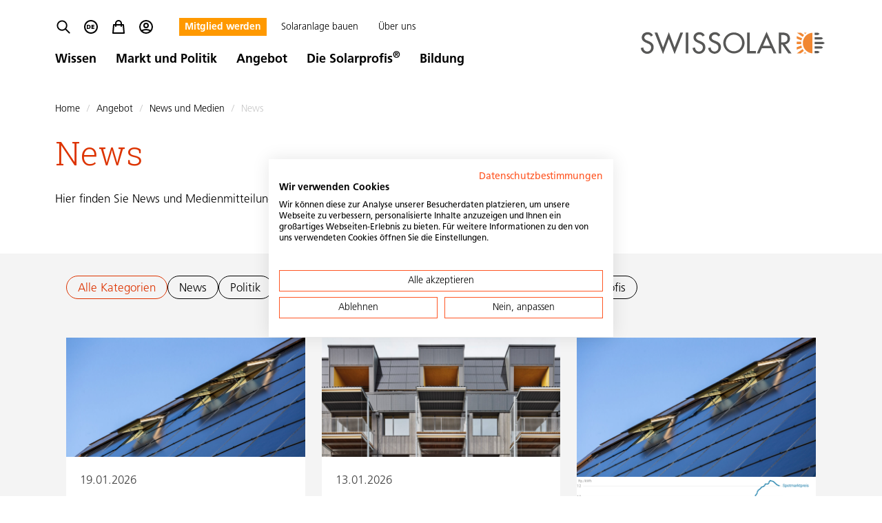

--- FILE ---
content_type: text/html; charset=UTF-8
request_url: https://www.swissolar.ch/de/angebot/news-und-medien/news
body_size: 27726
content:
<!DOCTYPE html>
<html class="h-full"
      lang="de"
      data-system-vars="{&quot;language&quot;:&quot;de&quot;,&quot;baseUrl&quot;:&quot;&quot;,&quot;expertiseTrackUrl&quot;:&quot;\/expertise\/track-hit&quot;,&quot;adBannerClickTrackUrl&quot;:&quot;\/ad_banner\/track-click&quot;,&quot;adBannerViewTrackUrl&quot;:&quot;\/ad_banner\/track-impression&quot;,&quot;addToCartPath&quot;:&quot;\/de\/shop\/cart\/add&quot;,&quot;getCartPath&quot;:&quot;\/de\/shop\/cart\/get&quot;,&quot;updateCartPath&quot;:&quot;\/de\/shop\/cart\/add&quot;,&quot;removeCartItemPath&quot;:&quot;\/de\/shop\/cart\/remove&quot;,&quot;editMode&quot;:false,&quot;env&quot;:&quot;production&quot;,&quot;translations&quot;:{&quot;website&quot;:{&quot;cookie_check.overlay.description_text&quot;:&quot;Diese Seite verwendet Cookies&quot;,&quot;cookie_check.overlay.button&quot;:&quot;Cookies akzeptieren&quot;,&quot;general.download&quot;:&quot;Download&quot;}}}">
<head>
    <meta charset="utf-8">
    <meta name="viewport" content="width=device-width, initial-scale=1.0">
    <meta name="format-detection" content="telephone=no">

    
    <link rel="apple-touch-icon" sizes="180x180" href="/static/default/images/favicon/apple-touch-icon.png">
<link rel="icon" type="image/png" sizes="32x32" href="/static/default/images/favicon/favicon-32x32.png">
<link rel="icon" type="image/png" sizes="16x16" href="/static/default/images/favicon/favicon-16x16.png">
<link rel="manifest" href="/static/default/images/favicon/site.webmanifest">
<link rel="mask-icon" href="/static/default/images/favicon/safari-pinned-tab.svg" color="#5bbad5">
<meta name="msapplication-TileColor" content="#da532c">
<meta name="theme-color" content="#ffffff">

            <title>News</title>
        <meta name="m:groups" content="default" />

        <link href="https://www.swissolar.ch/de/angebot/news-und-medien/news" rel="alternate" hreflang="x-default" />
<link href="https://www.swissolar.ch/de/angebot/news-und-medien/news" rel="alternate" hreflang="de" />
<link href="https://www.swissolar.ch/fr/services/actualites-et-medias/actualites" rel="alternate" hreflang="fr" />
<link href="https://www.swissolar.ch/it/offerta/news-e-media/news" rel="alternate" hreflang="it" />
    
            <link rel="stylesheet" href="/static/default/app.ce43b1d4.css">

            
<script type="text/javascript">
        var toolboxJsFrontend = {
            translations : {                'toolbox.goptout_already_opt_out': 'toolbox.goptout_already_opt_out',
                                'toolbox.goptout_successfully_opt_out': 'toolbox.goptout_successfully_opt_out',
                }
        };
            </script>

<!-- Google Tag Manager -->
<script>(function(w,d,s,l,i){w[l]=w[l]||[];w[l].push({'gtm.start':
new Date().getTime(),event:'gtm.js'});var f=d.getElementsByTagName(s)[0],
j=d.createElement(s),dl=l!='dataLayer'?'&l='+l:'';j.async=true;j.src=
'https://www.googletagmanager.com/gtm.js?id='+i+dl;f.parentNode.insertBefore(j,f);
})(window,document,'script','dataLayer','GTM-TD42T3K');</script>
<!-- End Google Tag Manager -->
</head>

<body class="h-auto min-h-full flex flex-col bg-white" data-translations-endpoint="/api/get-all-translations">


<!-- Google Tag Manager (noscript) -->
<noscript><iframe src="https://www.googletagmanager.com/ns.html?id=GTM-TD42T3K"
height="0" width="0" style="display:none;visibility:hidden"></iframe></noscript>
<!-- End Google Tag Manager (noscript) -->


    <script src="/static/default/runtime.d7b5eb50.js"></script><script src="/static/default/769.a4b0566a.js"></script><script src="/static/default/1051.46272db8.js"></script><script src="/static/default/tooltip.904d4402.js"></script>

                        



<script src="/static/default/cardNavigation.a24230d0.js"></script>

<div x-cloak
     x-data="cardNavigation()"
     x-ref="header"
     @scroll.window.passive="handleScroll"
     @resize.window.debounce="updateIsMobile"
     @keyup.escape.window="closeMenu()"
>

    <div class="bg-black bg-opacity-80 inset-0 z-30 fixed"     x-show="menuOpen"
    x-transition:enter="transition-opacity ease-out duration-500"
    x-transition:enter-start="opacity-0"
    x-transition:enter-end="opacity-100"
    x-transition:leave="transition-opacity ease-out duration-500"
    x-transition:leave-start="opacity-100"
    x-transition:leave-end="opacity-0"
></div>

    <header id="header"
            class="fixed print:static w-full bg-white z-40"
            :class="isSticky ? 'shadow' : ''">
        <div class="container transition-[padding] duration-300"
             :class="isSticky ? 'py-3' : 'py-6'">
            <div class="block md:flex justify-start items-center">

                <div class="bg-black bg-opacity-80 inset-0 z-30 absolute block md:hidden"     x-show="menuOpen"
    x-transition:enter="transition-opacity ease-out duration-500"
    x-transition:enter-start="opacity-0"
    x-transition:enter-end="opacity-100"
    x-transition:leave="transition-opacity ease-out duration-500"
    x-transition:leave-start="opacity-100"
    x-transition:leave-end="opacity-0"
></div>

                <div>
                    
                    <div class="hidden md:block">
                        <div class="transition-[margin] duration-300 flex" :class="isSticky ? 'mb-2.5' : 'mb-5'">
                            <div class="mr-9 flex justify-center items-center xl:hidden">
                                                                    
<ul class="flex -mx-2 items-center justify-center leading-none print:hidden">
    <li class="px-2 inline">
        <a x-data @click.prevent="$dispatch('show-search-overlay')" href="#" class="group block text-center relative">
            <span class="text-[9px] opacity-0 group-hover:opacity-100 transition duration-300 absolute bottom-full pb-0.5 left-0 right-0 flex justify-center">Suche</span>
            <svg xmlns="http://www.w3.org/2000/svg" viewBox="0 0 25 24" fill="none" class="w-6 h-6 group-hover:text-amber-200 transition duration-300">
    <path d="M21.5 21L15.5 15M17.5 10C17.5 13.866 14.366 17 10.5 17C6.63401 17 3.5 13.866 3.5 10C3.5 6.13401 6.63401 3 10.5 3C14.366 3 17.5 6.13401 17.5 10Z" stroke="currentColor" stroke-width="2" stroke-linecap="round" stroke-linejoin="round"/>
</svg>

        </a>
    </li>
            <li class="px-2 hidden sm:inline">
        <span class="group block text-center relative">
            <span class="text-[9px] opacity-0 group-hover:opacity-100 transition duration-300 absolute bottom-full pb-0.5 left-0 right-0 flex justify-center">Sprache</span>
            
    
            <div class="relative group leading-none cursor-pointer whitespace-nowrap" @mouseover="$store.menu.genericNavOpen = true"
             @mouseleave="$store.menu.genericNavOpen = false">

            <div class="flex items-center">
                <div class="block flex items-center">
                    <svg xmlns="http://www.w3.org/2000/svg" fill="currentColor" viewBox="0 0 24 24" class="w-6 inline group-hover:text-amber-200">
  <path fill-rule="evenodd" d="M4 12a8 8 0 1 1 16 0 8 8 0 0 1-16 0Zm8-10C6.477 2 2 6.477 2 12s4.477 10 10 10 10-4.477 10-10S17.523 2 12 2ZM8.099 15H6V9h2.099c2.008 0 3.412.653 3.412 2.974C11.511 14.218 10.065 15 8.1 15Zm.033-4.814h-.595v3.628h.595c1.148 0 1.793-.62 1.793-1.814 0-1.195-.67-1.814-1.793-1.814ZM17 15h-4.156V9h4.065v1.135h-2.528v1.238h2.388v1.134H14.38v1.358H17V15Z" clip-rule="evenodd"/>
</svg>

                </div>
            </div>

            <div class="absolute w-16 top-full -left-[8px] right-0 z-20 group-hover:block hidden">
                <div class="block pt-1.5 w-fit h-full text-center">
                    <ul class="mx-auto rounded-sm block p-1 bg-white shadow-[0_7px_14px_rgba(0,0,0,0.3)]">
                                                    <li class="w-full px-2 py-1 mb-1 last:mb-0 hover:bg-grey-100 transition duration-300 mx-auto flex justify-start items-center">
                                <a href="https://www.swissolar.ch/de/angebot/news-und-medien/news">
                                    <svg xmlns="http://www.w3.org/2000/svg" fill="currentColor" viewBox="0 0 24 24" class="w-6 inline">
  <path fill-rule="evenodd" d="M4 12a8 8 0 1 1 16 0 8 8 0 0 1-16 0Zm8-10C6.477 2 2 6.477 2 12s4.477 10 10 10 10-4.477 10-10S17.523 2 12 2ZM8.099 15H6V9h2.099c2.008 0 3.412.653 3.412 2.974C11.511 14.218 10.065 15 8.1 15Zm.033-4.814h-.595v3.628h.595c1.148 0 1.793-.62 1.793-1.814 0-1.195-.67-1.814-1.793-1.814ZM17 15h-4.156V9h4.065v1.135h-2.528v1.238h2.388v1.134H14.38v1.358H17V15Z" clip-rule="evenodd"/>
</svg>

                                    <span class="ml-1.5">
                                        Deutsch
                                     </span>
                                </a>
                            </li>
                                                    <li class="w-full px-2 py-1 mb-1 last:mb-0 hover:bg-grey-100 transition duration-300 mx-auto flex justify-start items-center">
                                <a href="https://www.swissolar.ch/fr/services/actualites-et-medias/actualites">
                                    <svg xmlns="http://www.w3.org/2000/svg" fill="currentColor" viewBox="0 0 24 24" class="w-6 inline">
  <path fill-rule="evenodd" d="M4 12a8 8 0 1 1 16 0 8 8 0 0 1-16 0Zm8-10C6.477 2 2 6.477 2 12s4.477 10 10 10 10-4.477 10-10S17.523 2 12 2ZM8.599 15H7V9h4.014v1.135H8.6v1.315h2.312v1.135H8.6V15Zm5.25 0h-1.6V9h2.854c1.066 0 1.934.481 1.934 1.513 0 .8-.378 1.332-1.152 1.513v.017c.403.107.512.409.684.884.049.133.102.28.167.44L17.321 15h-1.668l-.344-1.083c-.326-1.032-.532-1.29-1.126-1.29h-.335V15Zm.42-4.865h-.42v1.358h.42c.516 0 1.17-.017 1.17-.696 0-.56-.56-.662-1.17-.662Z" clip-rule="evenodd"/>
</svg>

                                    <span class="ml-1.5">
                                        Français
                                     </span>
                                </a>
                            </li>
                                                    <li class="w-full px-2 py-1 mb-1 last:mb-0 hover:bg-grey-100 transition duration-300 mx-auto flex justify-start items-center">
                                <a href="https://www.swissolar.ch/it/offerta/news-e-media/news">
                                    <svg xmlns="http://www.w3.org/2000/svg" fill="currentColor" viewBox="0 0 24 24" class="w-6 inline">
  <path fill-rule="evenodd" d="M4 12a8 8 0 1 1 16 0 8 8 0 0 1-16 0Zm8-10C6.477 2 2 6.477 2 12s4.477 10 10 10 10-4.477 10-10S17.523 2 12 2ZM9.674 15.282H8V9h1.674v6.282Zm4.5 0H12.5v-5.04h-1.548V9h4.77v1.242h-1.548v5.04Z" clip-rule="evenodd"/>
</svg>

                                    <span class="ml-1.5">
                                        Italiano
                                     </span>
                                </a>
                            </li>
                                            </ul>
                </div>
            </div>

        </div>
    

        </span>
        </li>
        <li class="hidden sm:px-2 sm:inline" x-data>
        <template x-if="$store.cart && $store.cart.cart?.items?.length > 0">
            <div class="hidden sm:block">
                <button class="group block text-center relative" @click="$store.cart.cartOpen = true">
                    <span class="absolute bottom-2 w-4 h-4 bg-orange-100 -right-1 rounded-full text-white text-xs strong">
                        <span class="block mt-px" x-text="$store.cart.calculateTotalItems()"></span>
                    </span>
                    <span class="text-[9px] opacity-0 group-hover:opacity-100 transition duration-300 absolute bottom-full pb-0.5 left-0 right-0 flex justify-center">Shop</span>
                    <svg xmlns="http://www.w3.org/2000/svg" width="24" height="24" viewBox="0 0 24 24" fill="none" class="w-6 h-6 group-hover:text-amber-200 transition duration-300">
    <path d="M16 11V7C16 4.79086 14.2091 3 12 3C9.79086 3 8 4.79086 8 7V11M5 9H19L20 21H4L5 9Z" stroke="currentColor" stroke-width="2" stroke-linecap="round" stroke-linejoin="round"/>
</svg>

                </button>
            </div>
        </template>
        <template x-if="!$store.cart || $store.cart.cart?.items?.length < 1">
            <a href="/de/angebot/shop" class="group block text-center relative">
                <span class="text-[9px] opacity-0 group-hover:opacity-100 transition duration-300 absolute bottom-full pb-0.5 left-0 right-0 flex justify-center">Shop</span>
                <svg xmlns="http://www.w3.org/2000/svg" width="24" height="24" viewBox="0 0 24 24" fill="none" class="w-6 h-6 group-hover:text-amber-200 transition duration-300">
    <path d="M16 11V7C16 4.79086 14.2091 3 12 3C9.79086 3 8 4.79086 8 7V11M5 9H19L20 21H4L5 9Z" stroke="currentColor" stroke-width="2" stroke-linecap="round" stroke-linejoin="round"/>
</svg>

            </a>
        </template>
        <div class="relative flex justify-center" x-cloak x-data="{open: false}">
    <div class="sm:absolute flex sm:flex-col items-center pt-2" x-show="open" @item-added.window="() => { open = true; setTimeout(() => open = false, 5000); }" x-transition>
        <div class="hidden sm:block border-solid w-3 border-b-grey-300 border-b-[6px] border-x-transparent border-x-[6px] border-t-0"></div>
        <div class="bg-grey-300 text-white py-1 px-2 w-[167px] rounded">
            <p class="small mb-0 text-center">Artikel wurde dem Warenkorb hinzugefügt</p>
        </div>
        <div class="sm:hidden border-solid w-3 border-l-grey-300 border-l-[6px] border-y-transparent border-y-[6px] border-r-0"></div>
    </div>
</div>    </li>
    <li class="px-2 inline">
        <a href="https://my.swissolar.ch/de" class="group block text-center relative">
            <span class="text-[9px] opacity-0 group-hover:opacity-100 transition duration-300 absolute bottom-full pb-0.5 left-0 right-0 flex justify-center">Konto</span>
            <svg xmlns="http://www.w3.org/2000/svg" viewBox="0 0 24 24" fill="none" class="w-6 h-6 group-hover:text-amber-200 transition duration-300">
    <path d="M5.12104 17.8037C7.15267 16.6554 9.4998 16 12 16C14.5002 16 16.8473 16.6554 18.879 17.8037M15 10C15 11.6569 13.6569 13 12 13C10.3431 13 9 11.6569 9 10C9 8.34315 10.3431 7 12 7C13.6569 7 15 8.34315 15 10ZM21 12C21 16.9706 16.9706 21 12 21C7.02944 21 3 16.9706 3 12C3 7.02944 7.02944 3 12 3C16.9706 3 21 7.02944 21 12Z" stroke="currentColor" stroke-width="2" stroke-linecap="round" stroke-linejoin="round"/>
</svg>

        </a>
    </li>
</ul>
                                                            </div>
                                                            
<ul class="inline-block" x-data @click.outside="$store.menu.genericNavOpen = false">
                    <li class="inline-block relative px-2 pt-1 pb-0.5 mr-2 text-sm underline decoration-transparent underline-offset-4 hover:decoration-grey-300 first:no-underline first:bg-amber-200 first:font-bold first:text-white first:hover:text-black transition text-black"
            x-data="{open: false}" :class="open ? 'decoration-grey-300' : ''" @click.outside="open = false;">
            <a class="h-full" 
               href="https://my.swissolar.ch/de/registrierung" target="_blank">
                Mitglied werden
            </a>
                    </li>
                    <li class="inline-block relative px-2 pt-1 pb-0.5 mr-2 text-sm underline decoration-transparent underline-offset-4 hover:decoration-grey-300 first:no-underline first:bg-amber-200 first:font-bold first:text-white first:hover:text-black transition text-black"
            x-data="{open: false}" :class="open ? 'decoration-grey-300' : ''" @click.outside="open = false;">
            <a class="h-full" 
               href="/de/solaranlage-bauen" target="_self">
                Solaranlage bauen
            </a>
                    </li>
                    <li class="inline-block relative px-2 pt-1 pb-0.5 mr-2 text-sm underline decoration-transparent underline-offset-4 hover:decoration-grey-300 first:no-underline first:bg-amber-200 first:font-bold first:text-white first:hover:text-black transition text-black"
            x-data="{open: false}" :class="open ? 'decoration-grey-300' : ''" @click.outside="open = false;">
            <a class="h-full" @click.prevent="open ? window.location = $event.target.href : () => {open = true; $store.menu.genericNavOpen = true;}"
               href="/de/ueber-uns" target="_self">
                Über uns
            </a>
                            <ul class="absolute top-full w-72 left-0 py-3 px-2.5 bg-white shadow-md z-30" x-show="open" x-transition>
                                                                    <li class="transition rounded-[1px]"
                            x-data="{open: false}">
                            <a class="h-full strong py-3 px-2.5 hover:bg-grey-100 block flex justify-between text-black"
                               :class="open ? 'text-orange-200 bg-grey-100' : ''"
                               href="/de/ueber-uns/portraet" target="_self">
                                Portrait
                                                            </a>
                                                    </li>
                                                                    <li class="transition rounded-[1px]"
                            x-data="{open: false}">
                            <a class="h-full strong py-3 px-2.5 hover:bg-grey-100 block flex justify-between text-black"
                               :class="open ? 'text-orange-200 bg-grey-100' : ''"
                               href="/de/ueber-uns/organisation" target="_self">
                                Organisation
                                                                    <span class="transition-all text-black" :class="open ? 'rotate-180 text-orange-200' : ''" @click.prevent="open = !open">
                                        <svg xmlns="http://www.w3.org/2000/svg" viewBox="0 0 20 20" fill="currentColor" class="w-5 h-5">
    <path fill-rule="evenodd" d="M5.293 7.293a1 1 0 011.414 0L10 10.586l3.293-3.293a1 1 0 111.414 1.414l-4 4a1 1 0 01-1.414 0l-4-4a1 1 0 010-1.414z" clip-rule="evenodd"/>
</svg>

                                    </span>
                                                            </a>
                                                            <ul class="py-3" x-show="open" x-transition>
                                                                            <a class="h-full py-1 px-3 block hover:text-orange-200 text-black"
                                           href="/de/ueber-uns/organisation" target="_self">
                                            Team
                                        </a>
                                                                            <a class="h-full py-1 px-3 block hover:text-orange-200 text-black"
                                           href="/de/ueber-uns/organisation/kommissionen" target="_self">
                                            Kommissionen
                                        </a>
                                                                            <a class="h-full py-1 px-3 block hover:text-orange-200 text-black"
                                           href="/de/ueber-uns/organisation/vorstand" target="_self">
                                            Vorstand
                                        </a>
                                                                            <a class="h-full py-1 px-3 block hover:text-orange-200 text-black"
                                           href="/de/ueber-uns/organisation/jahresbericht-2024" target="_self">
                                            Jahresbericht
                                        </a>
                                                                    </ul>
                                                    </li>
                                                                    <li class="transition rounded-[1px]"
                            x-data="{open: false}">
                            <a class="h-full strong py-3 px-2.5 hover:bg-grey-100 block flex justify-between text-black"
                               :class="open ? 'text-orange-200 bg-grey-100' : ''"
                               href="/de/ueber-uns/offene-stellen-bei-swissolar" target="_self">
                                Offene Stellen bei Swissolar
                                                            </a>
                                                    </li>
                                                                    <li class="transition rounded-[1px]"
                            x-data="{open: false}">
                            <a class="h-full strong py-3 px-2.5 hover:bg-grey-100 block flex justify-between text-black"
                               :class="open ? 'text-orange-200 bg-grey-100' : ''"
                               href="/de/ueber-uns/partner" target="_self">
                                Partner
                                                                    <span class="transition-all text-black" :class="open ? 'rotate-180 text-orange-200' : ''" @click.prevent="open = !open">
                                        <svg xmlns="http://www.w3.org/2000/svg" viewBox="0 0 20 20" fill="currentColor" class="w-5 h-5">
    <path fill-rule="evenodd" d="M5.293 7.293a1 1 0 011.414 0L10 10.586l3.293-3.293a1 1 0 111.414 1.414l-4 4a1 1 0 01-1.414 0l-4-4a1 1 0 010-1.414z" clip-rule="evenodd"/>
</svg>

                                    </span>
                                                            </a>
                                                            <ul class="py-3" x-show="open" x-transition>
                                                                            <a class="h-full py-1 px-3 block hover:text-orange-200 text-black"
                                           href="/de/ueber-uns/partner/verbandspartner" target="_self">
                                            Verbandspartner
                                        </a>
                                                                    </ul>
                                                    </li>
                                                                    <li class="transition rounded-[1px]"
                            x-data="{open: false}">
                            <a class="h-full strong py-3 px-2.5 hover:bg-grey-100 block flex justify-between text-black"
                               :class="open ? 'text-orange-200 bg-grey-100' : ''"
                               href="/de/ueber-uns/kontakt" target="_self">
                                Kontakt
                                                            </a>
                                                    </li>
                                    </ul>
                    </li>
    </ul>
                                                    </div>
                                                                                    <nav>
    <ul class="flex items-center">

                    
            <li class="pr-3 lg:pr-7 text-lg group">
                <a href="/de/wissen" target="_self"
                   @click.prevent="openMenu(414, 1)"
                   :class="openLvl1 === 414 ? 'border-amber-200' : 'border-transparent'"
                   class="font-bold text-black pb-1 transition duration-300 border-b-2 group-hover:border-amber-200 ">
                    Wissen
                </a>
            </li>
                    
            <li class="pr-3 lg:pr-7 text-lg group">
                <a href="/de/markt-und-politik" target="_self"
                   @click.prevent="openMenu(415, 1)"
                   :class="openLvl1 === 415 ? 'border-amber-200' : 'border-transparent'"
                   class="font-bold text-black pb-1 transition duration-300 border-b-2 group-hover:border-amber-200 ">
                    Markt und Politik
                </a>
            </li>
                    
            <li class="pr-3 lg:pr-7 text-lg group">
                <a href="/de/angebot" target="_self"
                   @click.prevent="openMenu(416, 1)"
                   :class="openLvl1 === 416 ? 'border-amber-200' : 'border-transparent'"
                   class="font-bold text-black pb-1 transition duration-300 border-b-2 group-hover:border-amber-200 border-amber-200">
                    Angebot
                </a>
            </li>
                    
            <li class="pr-3 lg:pr-7 text-lg group">
                <a href="/de/die-solarprofis" target="_self"
                   @click.prevent="openMenu(417, 1)"
                   :class="openLvl1 === 417 ? 'border-amber-200' : 'border-transparent'"
                   class="font-bold text-black pb-1 transition duration-300 border-b-2 group-hover:border-amber-200 ">
                    Die Solarprofis<sup>®</sup>
                </a>
            </li>
                    
            <li class="pr-3 lg:pr-7 text-lg group">
                <a href="/de/bildung" target="_self"
                   @click.prevent="openMenu(544, 1)"
                   :class="openLvl1 === 544 ? 'border-amber-200' : 'border-transparent'"
                   class="font-bold text-black pb-1 transition duration-300 border-b-2 group-hover:border-amber-200 ">
                    Bildung
                </a>
            </li>
        
    </ul>
</nav>
                                                                        </div>
                </div>
                <div class="ml-auto">
                    <div class="flex -mx-2 md:-mx-8 justify-between items-center">
                        <div class="block md:hidden print:hidden px-2 md:px-8 relative z-40">
                            <button class="burger-menu"
        @click="toggleMobileMenu()"
        :class="menuOpen ? 'opened' : ''">
    <svg class="w-full h-auto" viewBox="0 0 100 100">
        <path class="line line1"
              d="M 20,29.000046 H 80.000231 C 80.000231,29.000046 94.498839,28.817352 94.532987,66.711331 94.543142,77.980673 90.966081,81.670246 85.259173,81.668997 79.552261,81.667751 75.000211,74.999942 75.000211,74.999942 L 25.000021,25.000058"/>
        <path class="line line2" d="M 20,50 H 80"/>
        <path class="line line3"
              d="M 20,70.999954 H 80.000231 C 80.000231,70.999954 94.498839,71.182648 94.532987,33.288669 94.543142,22.019327 90.966081,18.329754 85.259173,18.331003 79.552261,18.332249 75.000211,25.000058 75.000211,25.000058 L 25.000021,74.999942"/>
    </svg>
</button>
                        </div>

                        <div class="px-2 md:px-8 ml-4 sm:ml-8 md:ml-auto mr-auto md:hidden xl:block">
                                                            
<ul class="flex -mx-2 items-center justify-center leading-none print:hidden">
    <li class="px-2 inline">
        <a x-data @click.prevent="$dispatch('show-search-overlay')" href="#" class="group block text-center relative">
            <span class="text-[9px] opacity-0 group-hover:opacity-100 transition duration-300 absolute bottom-full pb-0.5 left-0 right-0 flex justify-center">Suche</span>
            <svg xmlns="http://www.w3.org/2000/svg" viewBox="0 0 25 24" fill="none" class="w-6 h-6 group-hover:text-amber-200 transition duration-300">
    <path d="M21.5 21L15.5 15M17.5 10C17.5 13.866 14.366 17 10.5 17C6.63401 17 3.5 13.866 3.5 10C3.5 6.13401 6.63401 3 10.5 3C14.366 3 17.5 6.13401 17.5 10Z" stroke="currentColor" stroke-width="2" stroke-linecap="round" stroke-linejoin="round"/>
</svg>

        </a>
    </li>
            <li class="px-2 hidden sm:inline">
        <span class="group block text-center relative">
            <span class="text-[9px] opacity-0 group-hover:opacity-100 transition duration-300 absolute bottom-full pb-0.5 left-0 right-0 flex justify-center">Sprache</span>
            
    
            <div class="relative group leading-none cursor-pointer whitespace-nowrap" @mouseover="$store.menu.genericNavOpen = true"
             @mouseleave="$store.menu.genericNavOpen = false">

            <div class="flex items-center">
                <div class="block flex items-center">
                    <svg xmlns="http://www.w3.org/2000/svg" fill="currentColor" viewBox="0 0 24 24" class="w-6 inline group-hover:text-amber-200">
  <path fill-rule="evenodd" d="M4 12a8 8 0 1 1 16 0 8 8 0 0 1-16 0Zm8-10C6.477 2 2 6.477 2 12s4.477 10 10 10 10-4.477 10-10S17.523 2 12 2ZM8.099 15H6V9h2.099c2.008 0 3.412.653 3.412 2.974C11.511 14.218 10.065 15 8.1 15Zm.033-4.814h-.595v3.628h.595c1.148 0 1.793-.62 1.793-1.814 0-1.195-.67-1.814-1.793-1.814ZM17 15h-4.156V9h4.065v1.135h-2.528v1.238h2.388v1.134H14.38v1.358H17V15Z" clip-rule="evenodd"/>
</svg>

                </div>
            </div>

            <div class="absolute w-16 top-full -left-[8px] right-0 z-20 group-hover:block hidden">
                <div class="block pt-1.5 w-fit h-full text-center">
                    <ul class="mx-auto rounded-sm block p-1 bg-white shadow-[0_7px_14px_rgba(0,0,0,0.3)]">
                                                    <li class="w-full px-2 py-1 mb-1 last:mb-0 hover:bg-grey-100 transition duration-300 mx-auto flex justify-start items-center">
                                <a href="https://www.swissolar.ch/de/angebot/news-und-medien/news">
                                    <svg xmlns="http://www.w3.org/2000/svg" fill="currentColor" viewBox="0 0 24 24" class="w-6 inline">
  <path fill-rule="evenodd" d="M4 12a8 8 0 1 1 16 0 8 8 0 0 1-16 0Zm8-10C6.477 2 2 6.477 2 12s4.477 10 10 10 10-4.477 10-10S17.523 2 12 2ZM8.099 15H6V9h2.099c2.008 0 3.412.653 3.412 2.974C11.511 14.218 10.065 15 8.1 15Zm.033-4.814h-.595v3.628h.595c1.148 0 1.793-.62 1.793-1.814 0-1.195-.67-1.814-1.793-1.814ZM17 15h-4.156V9h4.065v1.135h-2.528v1.238h2.388v1.134H14.38v1.358H17V15Z" clip-rule="evenodd"/>
</svg>

                                    <span class="ml-1.5">
                                        Deutsch
                                     </span>
                                </a>
                            </li>
                                                    <li class="w-full px-2 py-1 mb-1 last:mb-0 hover:bg-grey-100 transition duration-300 mx-auto flex justify-start items-center">
                                <a href="https://www.swissolar.ch/fr/services/actualites-et-medias/actualites">
                                    <svg xmlns="http://www.w3.org/2000/svg" fill="currentColor" viewBox="0 0 24 24" class="w-6 inline">
  <path fill-rule="evenodd" d="M4 12a8 8 0 1 1 16 0 8 8 0 0 1-16 0Zm8-10C6.477 2 2 6.477 2 12s4.477 10 10 10 10-4.477 10-10S17.523 2 12 2ZM8.599 15H7V9h4.014v1.135H8.6v1.315h2.312v1.135H8.6V15Zm5.25 0h-1.6V9h2.854c1.066 0 1.934.481 1.934 1.513 0 .8-.378 1.332-1.152 1.513v.017c.403.107.512.409.684.884.049.133.102.28.167.44L17.321 15h-1.668l-.344-1.083c-.326-1.032-.532-1.29-1.126-1.29h-.335V15Zm.42-4.865h-.42v1.358h.42c.516 0 1.17-.017 1.17-.696 0-.56-.56-.662-1.17-.662Z" clip-rule="evenodd"/>
</svg>

                                    <span class="ml-1.5">
                                        Français
                                     </span>
                                </a>
                            </li>
                                                    <li class="w-full px-2 py-1 mb-1 last:mb-0 hover:bg-grey-100 transition duration-300 mx-auto flex justify-start items-center">
                                <a href="https://www.swissolar.ch/it/offerta/news-e-media/news">
                                    <svg xmlns="http://www.w3.org/2000/svg" fill="currentColor" viewBox="0 0 24 24" class="w-6 inline">
  <path fill-rule="evenodd" d="M4 12a8 8 0 1 1 16 0 8 8 0 0 1-16 0Zm8-10C6.477 2 2 6.477 2 12s4.477 10 10 10 10-4.477 10-10S17.523 2 12 2ZM9.674 15.282H8V9h1.674v6.282Zm4.5 0H12.5v-5.04h-1.548V9h4.77v1.242h-1.548v5.04Z" clip-rule="evenodd"/>
</svg>

                                    <span class="ml-1.5">
                                        Italiano
                                     </span>
                                </a>
                            </li>
                                            </ul>
                </div>
            </div>

        </div>
    

        </span>
        </li>
        <li class="hidden sm:px-2 sm:inline" x-data>
        <template x-if="$store.cart && $store.cart.cart?.items?.length > 0">
            <div class="hidden sm:block">
                <button class="group block text-center relative" @click="$store.cart.cartOpen = true">
                    <span class="absolute bottom-2 w-4 h-4 bg-orange-100 -right-1 rounded-full text-white text-xs strong">
                        <span class="block mt-px" x-text="$store.cart.calculateTotalItems()"></span>
                    </span>
                    <span class="text-[9px] opacity-0 group-hover:opacity-100 transition duration-300 absolute bottom-full pb-0.5 left-0 right-0 flex justify-center">Shop</span>
                    <svg xmlns="http://www.w3.org/2000/svg" width="24" height="24" viewBox="0 0 24 24" fill="none" class="w-6 h-6 group-hover:text-amber-200 transition duration-300">
    <path d="M16 11V7C16 4.79086 14.2091 3 12 3C9.79086 3 8 4.79086 8 7V11M5 9H19L20 21H4L5 9Z" stroke="currentColor" stroke-width="2" stroke-linecap="round" stroke-linejoin="round"/>
</svg>

                </button>
            </div>
        </template>
        <template x-if="!$store.cart || $store.cart.cart?.items?.length < 1">
            <a href="/de/angebot/shop" class="group block text-center relative">
                <span class="text-[9px] opacity-0 group-hover:opacity-100 transition duration-300 absolute bottom-full pb-0.5 left-0 right-0 flex justify-center">Shop</span>
                <svg xmlns="http://www.w3.org/2000/svg" width="24" height="24" viewBox="0 0 24 24" fill="none" class="w-6 h-6 group-hover:text-amber-200 transition duration-300">
    <path d="M16 11V7C16 4.79086 14.2091 3 12 3C9.79086 3 8 4.79086 8 7V11M5 9H19L20 21H4L5 9Z" stroke="currentColor" stroke-width="2" stroke-linecap="round" stroke-linejoin="round"/>
</svg>

            </a>
        </template>
        <div class="relative flex justify-center" x-cloak x-data="{open: false}">
    <div class="sm:absolute flex sm:flex-col items-center pt-2" x-show="open" @item-added.window="() => { open = true; setTimeout(() => open = false, 5000); }" x-transition>
        <div class="hidden sm:block border-solid w-3 border-b-grey-300 border-b-[6px] border-x-transparent border-x-[6px] border-t-0"></div>
        <div class="bg-grey-300 text-white py-1 px-2 w-[167px] rounded">
            <p class="small mb-0 text-center">Artikel wurde dem Warenkorb hinzugefügt</p>
        </div>
        <div class="sm:hidden border-solid w-3 border-l-grey-300 border-l-[6px] border-y-transparent border-y-[6px] border-r-0"></div>
    </div>
</div>    </li>
    <li class="px-2 inline">
        <a href="https://my.swissolar.ch/de" class="group block text-center relative">
            <span class="text-[9px] opacity-0 group-hover:opacity-100 transition duration-300 absolute bottom-full pb-0.5 left-0 right-0 flex justify-center">Konto</span>
            <svg xmlns="http://www.w3.org/2000/svg" viewBox="0 0 24 24" fill="none" class="w-6 h-6 group-hover:text-amber-200 transition duration-300">
    <path d="M5.12104 17.8037C7.15267 16.6554 9.4998 16 12 16C14.5002 16 16.8473 16.6554 18.879 17.8037M15 10C15 11.6569 13.6569 13 12 13C10.3431 13 9 11.6569 9 10C9 8.34315 10.3431 7 12 7C13.6569 7 15 8.34315 15 10ZM21 12C21 16.9706 16.9706 21 12 21C7.02944 21 3 16.9706 3 12C3 7.02944 7.02944 3 12 3C16.9706 3 21 7.02944 21 12Z" stroke="currentColor" stroke-width="2" stroke-linecap="round" stroke-linejoin="round"/>
</svg>

        </a>
    </li>
</ul>
                                                    </div>
                        <div class="px-2 md:px-8">
                            <div class="w-[150px] md:w-[220px] lg:w-[273px]">
                                <a href="/de">
    <img class="max-w-full h-auto" alt="Logo" src="/static/default/images/swissolar-logo.svg">
</a>
                            </div>
                        </div>
                    </div>
                </div>
            </div>
        </div>
    </header>

    <div class="md:relative md:z-30">
        
<nav>

    <div class="container relative">
        <div x-show="menuOpen && !menuMobileOpen && isMobile"
             class="absolute top-8 right-4 z-50"
                    x-transition:enter="transition-all ease duration-500"
    x-transition:enter-start="opacity-0"
    x-transition:enter-end="opacity-100"
    x-transition:leave="transition-all ease duration-300"
    x-transition:leave-start="opacity-100"
    x-transition:leave-end="opacity-0"
>

            <button @click="goBack()" type="button">
                <svg xmlns="http://www.w3.org/2000/svg" fill="none" viewBox="0 0 24 24" stroke-width="1.5" stroke="currentColor" class="w-6 h-6 text-white w-5 h-5">
    <path stroke-linecap="round" stroke-linejoin="round" d="M10.5 19.5L3 12m0 0l7.5-7.5M3 12h18"/>
</svg>

            </button>
        </div>
    </div>

    <div class="fixed inset-0 w-screen z-50 overflow-y-auto pb-24 md:pt-5"
         :class="isSticky ? 'top-[52px] md:top-[91px]' : 'top-[76px] md:top-[125px]'"
         x-show="menuOpen"
                x-transition:enter="transition-all ease duration-500"
    x-transition:enter-start="opacity-0"
    x-transition:enter-end="opacity-100"
    x-transition:leave="transition-all ease duration-300"
    x-transition:leave-start="opacity-100"
    x-transition:leave-end="opacity-0"
>

        <div @click="closeMenu()" class="absolute inset-0"></div>

        <div class="container relative pointer-events-auto">

            <button @click="closeMenu()"
                    type="button" class="absolute top-0 -left-7 hidden md:block">
                <svg xmlns="http://www.w3.org/2000/svg" viewBox="0 0 32 32" fill="none" class="text-white w-8">
    <path d="M13.3333 18.6667L16 16M16 16L18.6667 13.3333M16 16L13.3333 13.3333M16 16L18.6667 18.6667M28 16C28 22.6274 22.6274 28 16 28C9.37258 28 4 22.6274 4 16C4 9.37258 9.37258 4 16 4C22.6274 4 28 9.37258 28 16Z" stroke="currentColor" stroke-width="2" stroke-linecap="round" stroke-linejoin="round"/>
</svg>

            </button>


            <div class="grid grid-cols-1 md:grid-cols-3 grid-rows-1 gap-5 md:h-auto md:min-h-[600px]">

                                <div x-show="menuOpen && menuMobileOpen"
                     class="col-start-1 col-end-2 row-start-1"
                            x-transition:enter="transition-all ease duration-500"
    x-transition:enter-start="opacity-0"
    x-transition:enter-end="opacity-100"
    x-transition:leave="transition-all ease duration-300"
    x-transition:leave-start="opacity-100"
    x-transition:leave-end="opacity-0"
>

                                            <div class="mb-5">
                                <div class="bg-white p-5 pt-12 h-full">
                <ul class="block -mx-5">
                                <li class="group">
                <a href="/de/wissen"
                   target="_self"
                   class="flex justify-between block font-bold px-5 pt-3 pb-1.5 group-hover:bg-grey-100 transition duration-300 h-11"
                                                    :class="openLvl1 === 414 ? 'bg-grey-100 text-orange-200' : ''"
                                                                            @click.prevent="openMenu(414, 1)"
                                        >
                    <span class="flex-grow">
                        Wissen
                    </span>

                                            <span class="self-center before:icon-solid-chevron-right text-[20px]"></span>
                    
                </a>
            </li>
                                <li class="group">
                <a href="/de/markt-und-politik"
                   target="_self"
                   class="flex justify-between block font-bold px-5 pt-3 pb-1.5 group-hover:bg-grey-100 transition duration-300 h-11"
                                                    :class="openLvl1 === 415 ? 'bg-grey-100 text-orange-200' : ''"
                                                                            @click.prevent="openMenu(415, 1)"
                                        >
                    <span class="flex-grow">
                        Markt und Politik
                    </span>

                                            <span class="self-center before:icon-solid-chevron-right text-[20px]"></span>
                    
                </a>
            </li>
                                <li class="group">
                <a href="/de/angebot"
                   target="_self"
                   class="flex justify-between block font-bold px-5 pt-3 pb-1.5 group-hover:bg-grey-100 transition duration-300 h-11"
                                                    :class="openLvl1 === 416 ? 'bg-grey-100 text-orange-200' : ''"
                                                                            @click.prevent="openMenu(416, 1)"
                                        >
                    <span class="flex-grow">
                        Angebot
                    </span>

                                            <span class="self-center before:icon-solid-chevron-right text-[20px]"></span>
                    
                </a>
            </li>
                                <li class="group">
                <a href="/de/die-solarprofis"
                   target="_self"
                   class="flex justify-between block font-bold px-5 pt-3 pb-1.5 group-hover:bg-grey-100 transition duration-300 h-11"
                                                    :class="openLvl1 === 417 ? 'bg-grey-100 text-orange-200' : ''"
                                                                            @click.prevent="openMenu(417, 1)"
                                        >
                    <span class="flex-grow">
                        Die Solarprofis<sup>®</sup>
                    </span>

                                            <span class="self-center before:icon-solid-chevron-right text-[20px]"></span>
                    
                </a>
            </li>
                                <li class="group">
                <a href="/de/bildung"
                   target="_self"
                   class="flex justify-between block font-bold px-5 pt-3 pb-1.5 group-hover:bg-grey-100 transition duration-300 h-11"
                                                    :class="openLvl1 === 544 ? 'bg-grey-100 text-orange-200' : ''"
                                                                            @click.prevent="openMenu(544, 1)"
                                        >
                    <span class="flex-grow">
                        Bildung
                    </span>

                                            <span class="self-center before:icon-solid-chevron-right text-[20px]"></span>
                    
                </a>
            </li>
            </ul>

    </div>

                        </div>
                    
                                            <div class="mb-5">
                                <div class="bg-white p-5 pt-12 h-full">
        
<strong class="mb-1 block">Shop</strong>

<a href="/de/angebot/shop" class="group flex justify-start hover:text-orange-200 transition duration-300">
    <svg xmlns="http://www.w3.org/2000/svg" width="24" height="24" viewBox="0 0 24 24" fill="none" class="inline mr-2 -mt-1">
    <path d="M16 11V7C16 4.79086 14.2091 3 12 3C9.79086 3 8 4.79086 8 7V11M5 9H19L20 21H4L5 9Z" stroke="currentColor" stroke-width="2" stroke-linecap="round" stroke-linejoin="round"/>
</svg>

    <strong class="flex-grow">Jetzt kaufen</strong>
    <span class="self-end before:icon-solid-chevron-right text-[20px] text-black group-hover:text-orange-200 transition duration-300"></span>
</a>

    </div>

                        </div>
                    
                                            <div class="mb-5">
                            
                            
                                <div class="bg-white p-5 pt-12 h-full">
                <ul class="block -mx-5">
                                <li class="group">
                <a href="https://my.swissolar.ch/de/registrierung"
                   target="_self"
                   class="flex justify-between block font-bold px-5 pt-3 pb-1.5 group-hover:bg-grey-100 transition duration-300 h-11"
                                                    :class="openLvl1 === 685 ? 'bg-grey-100 text-orange-200' : ''"
                                                                >
                    <span class="flex-grow">
                        Mitglied werden
                    </span>

                    
                </a>
            </li>
                                <li class="group">
                <a href="/de/solaranlage-bauen"
                   target="_self"
                   class="flex justify-between block font-bold px-5 pt-3 pb-1.5 group-hover:bg-grey-100 transition duration-300 h-11"
                                                    :class="openLvl1 === 921 ? 'bg-grey-100 text-orange-200' : ''"
                                                                >
                    <span class="flex-grow">
                        Solaranlage bauen
                    </span>

                    
                </a>
            </li>
                                <li class="group">
                <a href="/de/ueber-uns"
                   target="_self"
                   class="flex justify-between block font-bold px-5 pt-3 pb-1.5 group-hover:bg-grey-100 transition duration-300 h-11"
                                                    :class="openLvl1 === 920 ? 'bg-grey-100 text-orange-200' : ''"
                                                                            @click.prevent="openMenu(920, 1)"
                                        >
                    <span class="flex-grow">
                        Über uns
                    </span>

                                            <span class="self-center before:icon-solid-chevron-right text-[20px]"></span>
                    
                </a>
            </li>
            </ul>

    </div>

                        </div>
                    
                                            <div class="mb-5">
                                <div class="bg-white p-5 pt-12 h-full">
        
<strong class="mb-1 block">Sprache</strong>

    <ul class="flex -mx-0.5">
                    <li class="px-0.5 inline">
                <a href="https://www.swissolar.ch/de/angebot/news-und-medien/news">
                    <svg xmlns="http://www.w3.org/2000/svg" fill="currentColor" viewBox="0 0 24 24" class="w-6 inline-block hover:text-orange-200 transition duration-300 text-orange-200">
  <path fill-rule="evenodd" d="M4 12a8 8 0 1 1 16 0 8 8 0 0 1-16 0Zm8-10C6.477 2 2 6.477 2 12s4.477 10 10 10 10-4.477 10-10S17.523 2 12 2ZM8.099 15H6V9h2.099c2.008 0 3.412.653 3.412 2.974C11.511 14.218 10.065 15 8.1 15Zm.033-4.814h-.595v3.628h.595c1.148 0 1.793-.62 1.793-1.814 0-1.195-.67-1.814-1.793-1.814ZM17 15h-4.156V9h4.065v1.135h-2.528v1.238h2.388v1.134H14.38v1.358H17V15Z" clip-rule="evenodd"/>
</svg>

                </a>
            </li>
                    <li class="px-0.5 inline">
                <a href="https://www.swissolar.ch/fr/services/actualites-et-medias/actualites">
                    <svg xmlns="http://www.w3.org/2000/svg" fill="currentColor" viewBox="0 0 24 24" class="w-6 inline-block hover:text-orange-200 transition duration-300">
  <path fill-rule="evenodd" d="M4 12a8 8 0 1 1 16 0 8 8 0 0 1-16 0Zm8-10C6.477 2 2 6.477 2 12s4.477 10 10 10 10-4.477 10-10S17.523 2 12 2ZM8.599 15H7V9h4.014v1.135H8.6v1.315h2.312v1.135H8.6V15Zm5.25 0h-1.6V9h2.854c1.066 0 1.934.481 1.934 1.513 0 .8-.378 1.332-1.152 1.513v.017c.403.107.512.409.684.884.049.133.102.28.167.44L17.321 15h-1.668l-.344-1.083c-.326-1.032-.532-1.29-1.126-1.29h-.335V15Zm.42-4.865h-.42v1.358h.42c.516 0 1.17-.017 1.17-.696 0-.56-.56-.662-1.17-.662Z" clip-rule="evenodd"/>
</svg>

                </a>
            </li>
                    <li class="px-0.5 inline">
                <a href="https://www.swissolar.ch/it/offerta/news-e-media/news">
                    <svg xmlns="http://www.w3.org/2000/svg" fill="currentColor" viewBox="0 0 24 24" class="w-6 inline-block hover:text-orange-200 transition duration-300">
  <path fill-rule="evenodd" d="M4 12a8 8 0 1 1 16 0 8 8 0 0 1-16 0Zm8-10C6.477 2 2 6.477 2 12s4.477 10 10 10 10-4.477 10-10S17.523 2 12 2ZM9.674 15.282H8V9h1.674v6.282Zm4.5 0H12.5v-5.04h-1.548V9h4.77v1.242h-1.548v5.04Z" clip-rule="evenodd"/>
</svg>

                </a>
            </li>
            </ul>

    </div>

                        </div>
                                    </div>

                
                                                        
                        
                        
                            <div class="col-start-1 row-start-1"
                                 x-show="openLvl1 === 414"
                                        x-transition:enter="transition-all ease duration-500"
    x-transition:enter-start="opacity-0"
    x-transition:enter-end="opacity-100"
    x-transition:leave="transition-all ease duration-300"
    x-transition:leave-start="opacity-100"
    x-transition:leave-end="opacity-0"
>


                                <div x-show="!isMobile || openLvl1 === 414 && openLvl2 === 0"
                                     class="md:h-full"
                                            x-transition:enter="transition-all ease duration-500"
    x-transition:enter-start="opacity-0"
    x-transition:enter-end="opacity-100"
    x-transition:leave="transition-all ease duration-300"
    x-transition:leave-start="opacity-100"
    x-transition:leave-end="opacity-0"
>

                                    <div class="h-full mb-5">
                                            <div class="bg-white p-5 pt-12 h-full">
                        <a href="/de/wissen" class="group" target="_self">
        <h4 class="text-orange-200 mb-4 md:mb-8">
            Wissen
            <span class="ml-2 inline-block before:icon-arrow-long-right translate-y-1 lg:translate-y-1.5 group-hover:ml-6 transition-all ease-in-out"></span>
        </h4>
    </a>

        <ul class="block -mx-5">
                                <li class="group">
                <a href="/de/wissen/solartechnologien"
                   target="_self"
                   class="flex justify-between block font-bold px-5 pt-3 pb-1.5 group-hover:bg-grey-100 transition duration-300 h-11"
                                                    :class="openLvl2 === 435 ? 'bg-grey-100 text-orange-200' : ''"
                                                                            @click.prevent="openMenu(435, 2)"
                                        >
                    <span class="flex-grow">
                        Solartechnologien
                    </span>

                                            <span class="self-center before:icon-solid-chevron-right text-[20px]"></span>
                    
                </a>
            </li>
                                <li class="group">
                <a href="/de/wissen/fachwissen"
                   target="_self"
                   class="flex justify-between block font-bold px-5 pt-3 pb-1.5 group-hover:bg-grey-100 transition duration-300 h-11"
                                                    :class="openLvl2 === 411 ? 'bg-grey-100 text-orange-200' : ''"
                                                                >
                    <span class="flex-grow">
                        Fachwissen
                    </span>

                    
                </a>
            </li>
                                <li class="group">
                <a href="/de/wissen/solarenergie-kombiniert"
                   target="_self"
                   class="flex justify-between block font-bold px-5 pt-3 pb-1.5 group-hover:bg-grey-100 transition duration-300 h-11"
                                                    :class="openLvl2 === 452 ? 'bg-grey-100 text-orange-200' : ''"
                                                                            @click.prevent="openMenu(452, 2)"
                                        >
                    <span class="flex-grow">
                        Solarenergie kombiniert
                    </span>

                                            <span class="self-center before:icon-solid-chevron-right text-[20px]"></span>
                    
                </a>
            </li>
                                <li class="group">
                <a href="/de/wissen/wirtschaftlichkeit"
                   target="_self"
                   class="flex justify-between block font-bold px-5 pt-3 pb-1.5 group-hover:bg-grey-100 transition duration-300 h-11"
                                                    :class="openLvl2 === 459 ? 'bg-grey-100 text-orange-200' : ''"
                                                                            @click.prevent="openMenu(459, 2)"
                                        >
                    <span class="flex-grow">
                        Wirtschaftlichkeit
                    </span>

                                            <span class="self-center before:icon-solid-chevron-right text-[20px]"></span>
                    
                </a>
            </li>
                                <li class="group">
                <a href="/de/wissen/planung-umsetzung"
                   target="_self"
                   class="flex justify-between block font-bold px-5 pt-3 pb-1.5 group-hover:bg-grey-100 transition duration-300 h-11"
                                                    :class="openLvl2 === 468 ? 'bg-grey-100 text-orange-200' : ''"
                                                                            @click.prevent="openMenu(468, 2)"
                                        >
                    <span class="flex-grow">
                        Planung & Umsetzung
                    </span>

                                            <span class="self-center before:icon-solid-chevron-right text-[20px]"></span>
                    
                </a>
            </li>
                                <li class="group">
                <a href="/de/wissen/anlagenbetrieb"
                   target="_self"
                   class="flex justify-between block font-bold px-5 pt-3 pb-1.5 group-hover:bg-grey-100 transition duration-300 h-11"
                                                    :class="openLvl2 === 477 ? 'bg-grey-100 text-orange-200' : ''"
                                                                            @click.prevent="openMenu(477, 2)"
                                        >
                    <span class="flex-grow">
                        Anlagenbetrieb
                    </span>

                                            <span class="self-center before:icon-solid-chevron-right text-[20px]"></span>
                    
                </a>
            </li>
            </ul>

    </div>

                                    </div>

                                                                        <div x-ref="navContent414"
                                         x-show="isMobile"
                                         class="h-full">
                                                                                    


    
<div class="grid md:h-full grid-cols-1 md:grid-cols-2 grid-rows-1 gap-5">

    <div class="md:h-full">

        
            <div class="bg-white p-5 pt-12 h-full">
                                            
                                <a href="/de/wissen/fachwissen" class="group" target="_self">
        <h4 class="text-orange-200 mb-4 md:mb-8">
            Fachwissen
            <span class="ml-2 inline-block before:icon-arrow-long-right translate-y-1 lg:translate-y-1.5 group-hover:ml-6 transition-all ease-in-out"></span>
        </h4>
    </a>


                <p>Durchsuchen Sie unsere Fachwissensdatenbank nach Fachartikeln zu den Themen Technik, Wirtschaftlichkeit, Batteriespeicher, Elektromobilität und vielen weiteren.</p>

                <div class="mb-6 md:mb-14">
                    <form x-data x-ref="knowledgeForm" action="/de/wissen/fachwissen" method="get">
                        <div class="relative">
                            <input type="text" name="q" placeholder="Stichwort"
                                   class="form-input-small"/>
                            <button @click="$refs.knowledgeForm.submit()"
                                    class="absolute right-2 top-2"><svg xmlns="http://www.w3.org/2000/svg" viewBox="0 0 25 24" fill="none" class="w-4">
    <path d="M21.5 21L15.5 15M17.5 10C17.5 13.866 14.366 17 10.5 17C6.63401 17 3.5 13.866 3.5 10C3.5 6.13401 6.63401 3 10.5 3C14.366 3 17.5 6.13401 17.5 10Z" stroke="currentColor" stroke-width="2" stroke-linecap="round" stroke-linejoin="round"/>
</svg>
</button>
                        </div>
                    </form>
                </div>

                        <div>
                <strong class="block mb-2.5">Thema</strong>

                                    <a class="inline-block small mr-0.5 mb-2 rounded-full border border-grey-200 px-3 pt-1 pb-0.5 hover:border-amber-200 hover:bg-grey-100 transition duration-300"
                       href="/de/wissen/fachwissen?topic%5B%5D=operation">Betrieb</a>
                                    <a class="inline-block small mr-0.5 mb-2 rounded-full border border-grey-200 px-3 pt-1 pb-0.5 hover:border-amber-200 hover:bg-grey-100 transition duration-300"
                       href="/de/wissen/fachwissen?topic%5B%5D=market_politic">Markt &amp; Politik</a>
                                    <a class="inline-block small mr-0.5 mb-2 rounded-full border border-grey-200 px-3 pt-1 pb-0.5 hover:border-amber-200 hover:bg-grey-100 transition duration-300"
                       href="/de/wissen/fachwissen?topic%5B%5D=planning_implementation">Planung &amp; Umsetzung</a>
                                    <a class="inline-block small mr-0.5 mb-2 rounded-full border border-grey-200 px-3 pt-1 pb-0.5 hover:border-amber-200 hover:bg-grey-100 transition duration-300"
                       href="/de/wissen/fachwissen?topic%5B%5D=technic">Technik</a>
                                    <a class="inline-block small mr-0.5 mb-2 rounded-full border border-grey-200 px-3 pt-1 pb-0.5 hover:border-amber-200 hover:bg-grey-100 transition duration-300"
                       href="/de/wissen/fachwissen?topic%5B%5D=economics">Wirtschaftlichkeit</a>
                
            </div>
        
    </div>


    </div>

    <div class="md:h-full">
                                    <div class="bg-white p-5 pt-12 h-full">
                        
            <picture >
	<source srcset="/99_bilddatenbank/19207/image-thumb__19207__content_image/leg_vzev_grafik~-~media--c981039f--query.png 1x, /99_bilddatenbank/19207/image-thumb__19207__content_image/leg_vzev_grafik~-~media--c981039f--query@2x.png 2x" media="(max-width: 479px)" width="1400" height="956" type="image/png" />
	<source srcset="/99_bilddatenbank/19207/image-thumb__19207__content_image/leg_vzev_grafik~-~media--0f9b86cf--query.png 1x, /99_bilddatenbank/19207/image-thumb__19207__content_image/leg_vzev_grafik~-~media--0f9b86cf--query@2x.png 2x" media="(max-width: 991px)" width="1400" height="956" type="image/png" />
	<source srcset="/99_bilddatenbank/19207/image-thumb__19207__content_image/leg_vzev_grafik~-~media--4c743a3b--query.png 1x, /99_bilddatenbank/19207/image-thumb__19207__content_image/leg_vzev_grafik~-~media--4c743a3b--query@2x.png 2x" media="(min-width: 1400px)" width="1400" height="956" type="image/png" />
	<source srcset="/99_bilddatenbank/19207/image-thumb__19207__content_image/leg_vzev_grafik~-~media--9a2dd926--query.png 1x, /99_bilddatenbank/19207/image-thumb__19207__content_image/leg_vzev_grafik~-~media--9a2dd926--query@2x.png 2x" media="(min-width: 1200px)" width="1400" height="956" type="image/png" />
	<source srcset="/99_bilddatenbank/19207/image-thumb__19207__content_image/leg_vzev_grafik~-~media--08a5fdd3--query.png 1x, /99_bilddatenbank/19207/image-thumb__19207__content_image/leg_vzev_grafik~-~media--08a5fdd3--query@2x.png 2x" media="(min-width: 992px)" width="1400" height="956" type="image/png" />
	<source srcset="/99_bilddatenbank/19207/image-thumb__19207__content_image/leg_vzev_grafik.png 1x, /99_bilddatenbank/19207/image-thumb__19207__content_image/leg_vzev_grafik@2x.png 2x" width="1400" height="956" type="image/png" />
	<img class="mb-5" src="/99_bilddatenbank/19207/image-thumb__19207__content_image/leg_vzev_grafik.png" width="1400" height="956" alt="Grafik LEG vZEV Grafik Swissolar | © Swissolar" title="LEG vZEV Grafik Swissolar | © Swissolar" loading="lazy" srcset="/99_bilddatenbank/19207/image-thumb__19207__content_image/leg_vzev_grafik.png 1x, /99_bilddatenbank/19207/image-thumb__19207__content_image/leg_vzev_grafik@2x.png 2x" />
</picture>

        <h4>Informationsplattform lokalerstrom.ch</h4>
    <p>Was sind die Vor- und Nachteile der Modelle Zusammenschluss zum Eigenverbrauch (ZEV), virtueller Zusammenschluss zum Eigenverbrauch (vZEV) und lokale Elektrizitätsgemeinschaften (LEG) und wie gründe ich diese? Hier finden Sie neutrale und aktuelle Informationen sowie Vorlagen und Tools zur Gründung und Abrechnung.</p>
            <a class="link-arrow-long link-arrow-long-bold link-arrow-long-hover-action" href="https://www.lokalerstrom.ch/" target="_blank">lokalerstrom.ch</a>
                
    </div>

            </div>
</div>


                                                                            </div>

                                </div>

                            </div>

                                                        <div class="col-start-2 col-end-4 row-start-1"
                                 x-show="!isMobile && openLvl2 === 0 && openLvl1 === 414"
                                        x-transition:enter="transition-all ease duration-500"
    x-transition:enter-start="opacity-0"
    x-transition:enter-end="opacity-100"
    x-transition:leave="transition-all ease duration-300"
    x-transition:leave-start="opacity-100"
    x-transition:leave-end="opacity-0"
>

                                <div class="md:h-full" x-html="$refs.navContent414.innerHTML"></div>

                            </div>

                                                        
                                
                                
                                    <div class="col-start-1 md:col-start-2 row-start-1"
                                         x-show="openLvl2 === 435"
                                                x-transition:enter="transition-all ease duration-500"
    x-transition:enter-start="opacity-0"
    x-transition:enter-end="opacity-100"
    x-transition:leave="transition-all ease duration-300"
    x-transition:leave-start="opacity-100"
    x-transition:leave-end="opacity-0"
>

                                        <div x-show="!isMobile || openLvl2 === 435 && openLvl3 === 0"
                                             class="md:h-full"
                                                    x-transition:enter="transition-all ease duration-500"
    x-transition:enter-start="opacity-0"
    x-transition:enter-end="opacity-100"
    x-transition:leave="transition-all ease duration-300"
    x-transition:leave-start="opacity-100"
    x-transition:leave-end="opacity-0"
>

                                                <div class="bg-white p-5 pt-12 h-full">
                        <a href="/de/wissen/solartechnologien" class="group" target="_self">
        <h4 class="text-orange-200 mb-4 md:mb-8">
            Solartechnologien
            <span class="ml-2 inline-block before:icon-arrow-long-right translate-y-1 lg:translate-y-1.5 group-hover:ml-6 transition-all ease-in-out"></span>
        </h4>
    </a>

        <ul class="block -mx-5">
                                <li class="group">
                <a href="/de/wissen/solartechnologien/photovoltaik"
                   target="_self"
                   class="flex justify-between block font-bold px-5 pt-3 pb-1.5 group-hover:bg-grey-100 transition duration-300 h-11"
                                                    :class="openLvl3 === 436 ? 'bg-grey-100 text-orange-200' : ''"
                                                                            @click.prevent="openMenu(436, 3)"
                                        >
                    <span class="flex-grow">
                        Photovoltaik
                    </span>

                                            <span class="self-center before:icon-solid-chevron-right text-[20px]"></span>
                    
                </a>
            </li>
                                <li class="group">
                <a href="/de/wissen/solartechnologien/solarwaerme"
                   target="_self"
                   class="flex justify-between block font-bold px-5 pt-3 pb-1.5 group-hover:bg-grey-100 transition duration-300 h-11"
                                                    :class="openLvl3 === 441 ? 'bg-grey-100 text-orange-200' : ''"
                                                                            @click.prevent="openMenu(441, 3)"
                                        >
                    <span class="flex-grow">
                        Solarwärme
                    </span>

                                            <span class="self-center before:icon-solid-chevron-right text-[20px]"></span>
                    
                </a>
            </li>
                                <li class="group">
                <a href="/de/wissen/solartechnologien/solare-architektur"
                   target="_self"
                   class="flex justify-between block font-bold px-5 pt-3 pb-1.5 group-hover:bg-grey-100 transition duration-300 h-11"
                                                    :class="openLvl3 === 445 ? 'bg-grey-100 text-orange-200' : ''"
                                                                            @click.prevent="openMenu(445, 3)"
                                        >
                    <span class="flex-grow">
                        Solare Architektur
                    </span>

                                            <span class="self-center before:icon-solid-chevron-right text-[20px]"></span>
                    
                </a>
            </li>
            </ul>

    </div>

                                        </div>
                                    </div>

                                                                        
                                        
                                        
                                            <div class="col-start-1 md:col-start-3 row-start-1"
                                                 x-show="openLvl3 === 436"
                                                        x-transition:enter="transition-all ease duration-500"
    x-transition:enter-start="opacity-0"
    x-transition:enter-end="opacity-100"
    x-transition:leave="transition-all ease duration-300"
    x-transition:leave-start="opacity-100"
    x-transition:leave-end="opacity-0"
>

                                                <div x-show="openLvl3 === 436"
                                                     class="md:h-full"
                                                            x-transition:enter="transition-all ease duration-500"
    x-transition:enter-start="opacity-0"
    x-transition:enter-end="opacity-100"
    x-transition:leave="transition-all ease duration-300"
    x-transition:leave-start="opacity-100"
    x-transition:leave-end="opacity-0"
>

                                                        <div class="bg-white p-5 pt-12 h-full">
                        <a href="/de/wissen/solartechnologien/photovoltaik" class="group" target="_self">
        <h4 class="text-orange-200 mb-4 md:mb-8">
            Photovoltaik
            <span class="ml-2 inline-block before:icon-arrow-long-right translate-y-1 lg:translate-y-1.5 group-hover:ml-6 transition-all ease-in-out"></span>
        </h4>
    </a>

        <ul class="block -mx-5">
                                <li class="group">
                <a href="/de/wissen/solartechnologien/photovoltaik/anwendung"
                   target="_self"
                   class="flex justify-between block font-bold px-5 pt-3 pb-1.5 group-hover:bg-grey-100 transition duration-300 h-11"
                                                                >
                    <span class="flex-grow">
                        Anwendung
                    </span>

                    
                </a>
            </li>
                                <li class="group">
                <a href="/de/wissen/solartechnologien/photovoltaik/komponenten"
                   target="_self"
                   class="flex justify-between block font-bold px-5 pt-3 pb-1.5 group-hover:bg-grey-100 transition duration-300 h-11"
                                                                >
                    <span class="flex-grow">
                        Komponenten
                    </span>

                    
                </a>
            </li>
                                <li class="group">
                <a href="/de/wissen/solartechnologien/photovoltaik/beispiele"
                   target="_self"
                   class="flex justify-between block font-bold px-5 pt-3 pb-1.5 group-hover:bg-grey-100 transition duration-300 h-11"
                                                                >
                    <span class="flex-grow">
                        Beispiele von Photovoltaikanlagen
                    </span>

                    
                </a>
            </li>
                                <li class="group">
                <a href="/de/wissen/solartechnologien/photovoltaik/pv-im-oev"
                   target="_self"
                   class="flex justify-between block font-bold px-5 pt-3 pb-1.5 group-hover:bg-grey-100 transition duration-300 h-11"
                                                                >
                    <span class="flex-grow">
                        PV im ÖV
                    </span>

                    
                </a>
            </li>
            </ul>

    </div>

                                                </div>

                                            </div>


                                        
                                    
                                        
                                        
                                            <div class="col-start-1 md:col-start-3 row-start-1"
                                                 x-show="openLvl3 === 441"
                                                        x-transition:enter="transition-all ease duration-500"
    x-transition:enter-start="opacity-0"
    x-transition:enter-end="opacity-100"
    x-transition:leave="transition-all ease duration-300"
    x-transition:leave-start="opacity-100"
    x-transition:leave-end="opacity-0"
>

                                                <div x-show="openLvl3 === 441"
                                                     class="md:h-full"
                                                            x-transition:enter="transition-all ease duration-500"
    x-transition:enter-start="opacity-0"
    x-transition:enter-end="opacity-100"
    x-transition:leave="transition-all ease duration-300"
    x-transition:leave-start="opacity-100"
    x-transition:leave-end="opacity-0"
>

                                                        <div class="bg-white p-5 pt-12 h-full">
                        <a href="/de/wissen/solartechnologien/solarwaerme" class="group" target="_self">
        <h4 class="text-orange-200 mb-4 md:mb-8">
            Solarwärme
            <span class="ml-2 inline-block before:icon-arrow-long-right translate-y-1 lg:translate-y-1.5 group-hover:ml-6 transition-all ease-in-out"></span>
        </h4>
    </a>

        <ul class="block -mx-5">
                                <li class="group">
                <a href="/de/wissen/solartechnologien/solarwaerme/anwendung"
                   target="_self"
                   class="flex justify-between block font-bold px-5 pt-3 pb-1.5 group-hover:bg-grey-100 transition duration-300 h-11"
                                                                >
                    <span class="flex-grow">
                        Anwendung
                    </span>

                    
                </a>
            </li>
                                <li class="group">
                <a href="/de/wissen/solartechnologien/solarwaerme/komponenten"
                   target="_self"
                   class="flex justify-between block font-bold px-5 pt-3 pb-1.5 group-hover:bg-grey-100 transition duration-300 h-11"
                                                                >
                    <span class="flex-grow">
                        Komponenten
                    </span>

                    
                </a>
            </li>
                                <li class="group">
                <a href="/de/wissen/solartechnologien/solarwaerme/beispiele"
                   target="_self"
                   class="flex justify-between block font-bold px-5 pt-3 pb-1.5 group-hover:bg-grey-100 transition duration-300 h-11"
                                                                >
                    <span class="flex-grow">
                        Beispiele von Solarwärmeanlagen
                    </span>

                    
                </a>
            </li>
            </ul>

    </div>

                                                </div>

                                            </div>


                                        
                                    
                                        
                                        
                                            <div class="col-start-1 md:col-start-3 row-start-1"
                                                 x-show="openLvl3 === 445"
                                                        x-transition:enter="transition-all ease duration-500"
    x-transition:enter-start="opacity-0"
    x-transition:enter-end="opacity-100"
    x-transition:leave="transition-all ease duration-300"
    x-transition:leave-start="opacity-100"
    x-transition:leave-end="opacity-0"
>

                                                <div x-show="openLvl3 === 445"
                                                     class="md:h-full"
                                                            x-transition:enter="transition-all ease duration-500"
    x-transition:enter-start="opacity-0"
    x-transition:enter-end="opacity-100"
    x-transition:leave="transition-all ease duration-300"
    x-transition:leave-start="opacity-100"
    x-transition:leave-end="opacity-0"
>

                                                        <div class="bg-white p-5 pt-12 h-full">
                        <a href="/de/wissen/solartechnologien/solare-architektur" class="group" target="_self">
        <h4 class="text-orange-200 mb-4 md:mb-8">
            Solare Architektur
            <span class="ml-2 inline-block before:icon-arrow-long-right translate-y-1 lg:translate-y-1.5 group-hover:ml-6 transition-all ease-in-out"></span>
        </h4>
    </a>

        <ul class="block -mx-5">
                                <li class="group">
                <a href="/de/wissen/solartechnologien/solare-architektur/anwendung"
                   target="_self"
                   class="flex justify-between block font-bold px-5 pt-3 pb-1.5 group-hover:bg-grey-100 transition duration-300 h-11"
                                                                >
                    <span class="flex-grow">
                        Anwendung
                    </span>

                    
                </a>
            </li>
                                <li class="group">
                <a href="/de/wissen/solartechnologien/solare-architektur/komponenten"
                   target="_self"
                   class="flex justify-between block font-bold px-5 pt-3 pb-1.5 group-hover:bg-grey-100 transition duration-300 h-11"
                                                                >
                    <span class="flex-grow">
                        Komponenten
                    </span>

                    
                </a>
            </li>
                                <li class="group">
                <a href="/de/wissen/solartechnologien/solare-architektur/beispiele"
                   target="_self"
                   class="flex justify-between block font-bold px-5 pt-3 pb-1.5 group-hover:bg-grey-100 transition duration-300 h-11"
                                                                >
                    <span class="flex-grow">
                        Beispiele
                    </span>

                    
                </a>
            </li>
            </ul>

    </div>

                                                </div>

                                            </div>


                                        
                                    

                                
                            
                                
                                
                            
                                
                                
                                    <div class="col-start-1 md:col-start-2 row-start-1"
                                         x-show="openLvl2 === 452"
                                                x-transition:enter="transition-all ease duration-500"
    x-transition:enter-start="opacity-0"
    x-transition:enter-end="opacity-100"
    x-transition:leave="transition-all ease duration-300"
    x-transition:leave-start="opacity-100"
    x-transition:leave-end="opacity-0"
>

                                        <div x-show="!isMobile || openLvl2 === 452 && openLvl3 === 0"
                                             class="md:h-full"
                                                    x-transition:enter="transition-all ease duration-500"
    x-transition:enter-start="opacity-0"
    x-transition:enter-end="opacity-100"
    x-transition:leave="transition-all ease duration-300"
    x-transition:leave-start="opacity-100"
    x-transition:leave-end="opacity-0"
>

                                                <div class="bg-white p-5 pt-12 h-full">
                        <a href="/de/wissen/solarenergie-kombiniert" class="group" target="_self">
        <h4 class="text-orange-200 mb-4 md:mb-8">
            Solarenergie kombiniert
            <span class="ml-2 inline-block before:icon-arrow-long-right translate-y-1 lg:translate-y-1.5 group-hover:ml-6 transition-all ease-in-out"></span>
        </h4>
    </a>

        <ul class="block -mx-5">
                                <li class="group">
                <a href="/de/wissen/solarenergie-kombiniert/energiemanagement"
                   target="_self"
                   class="flex justify-between block font-bold px-5 pt-3 pb-1.5 group-hover:bg-grey-100 transition duration-300 h-11"
                                                    :class="openLvl3 === 453 ? 'bg-grey-100 text-orange-200' : ''"
                                                                >
                    <span class="flex-grow">
                        Energiemanagement
                    </span>

                    
                </a>
            </li>
                                <li class="group">
                <a href="/de/wissen/solarenergie-kombiniert/batteriespeicher"
                   target="_self"
                   class="flex justify-between block font-bold px-5 pt-3 pb-1.5 group-hover:bg-grey-100 transition duration-300 h-11"
                                                    :class="openLvl3 === 454 ? 'bg-grey-100 text-orange-200' : ''"
                                                                >
                    <span class="flex-grow">
                        Batteriespeicher
                    </span>

                    
                </a>
            </li>
                                <li class="group">
                <a href="/de/wissen/solarenergie-kombiniert/elektromobilitaet"
                   target="_self"
                   class="flex justify-between block font-bold px-5 pt-3 pb-1.5 group-hover:bg-grey-100 transition duration-300 h-11"
                                                    :class="openLvl3 === 455 ? 'bg-grey-100 text-orange-200' : ''"
                                                                >
                    <span class="flex-grow">
                        Elektromobilität
                    </span>

                    
                </a>
            </li>
                                <li class="group">
                <a href="/de/wissen/solarenergie-kombiniert/waermepumpen"
                   target="_self"
                   class="flex justify-between block font-bold px-5 pt-3 pb-1.5 group-hover:bg-grey-100 transition duration-300 h-11"
                                                    :class="openLvl3 === 456 ? 'bg-grey-100 text-orange-200' : ''"
                                                                >
                    <span class="flex-grow">
                        Wärmepumpen
                    </span>

                    
                </a>
            </li>
                                <li class="group">
                <a href="/de/wissen/solarenergie-kombiniert/energiesystem-gebaeude-mobilitaet"
                   target="_self"
                   class="flex justify-between block font-bold px-5 pt-3 pb-1.5 group-hover:bg-grey-100 transition duration-300 h-11"
                                                    :class="openLvl3 === 457 ? 'bg-grey-100 text-orange-200' : ''"
                                                                >
                    <span class="flex-grow">
                        Energiesystem Gebäude & Mobilität
                    </span>

                    
                </a>
            </li>
                                <li class="group">
                <a href="/de/wissen/solarenergie-kombiniert/erneuerbar-heizen"
                   target="_self"
                   class="flex justify-between block font-bold px-5 pt-3 pb-1.5 group-hover:bg-grey-100 transition duration-300 h-11"
                                                    :class="openLvl3 === 458 ? 'bg-grey-100 text-orange-200' : ''"
                                                                >
                    <span class="flex-grow">
                        «erneuerbar heizen»
                    </span>

                    
                </a>
            </li>
            </ul>

    </div>

                                        </div>
                                    </div>

                                                                        
                                        
                                        
                                    
                                        
                                        
                                    
                                        
                                        
                                    
                                        
                                        
                                    
                                        
                                        
                                    
                                        
                                        
                                    

                                
                            
                                
                                
                                    <div class="col-start-1 md:col-start-2 row-start-1"
                                         x-show="openLvl2 === 459"
                                                x-transition:enter="transition-all ease duration-500"
    x-transition:enter-start="opacity-0"
    x-transition:enter-end="opacity-100"
    x-transition:leave="transition-all ease duration-300"
    x-transition:leave-start="opacity-100"
    x-transition:leave-end="opacity-0"
>

                                        <div x-show="!isMobile || openLvl2 === 459 && openLvl3 === 0"
                                             class="md:h-full"
                                                    x-transition:enter="transition-all ease duration-500"
    x-transition:enter-start="opacity-0"
    x-transition:enter-end="opacity-100"
    x-transition:leave="transition-all ease duration-300"
    x-transition:leave-start="opacity-100"
    x-transition:leave-end="opacity-0"
>

                                                <div class="bg-white p-5 pt-12 h-full">
                        <a href="/de/wissen/wirtschaftlichkeit" class="group" target="_self">
        <h4 class="text-orange-200 mb-4 md:mb-8">
            Wirtschaftlichkeit
            <span class="ml-2 inline-block before:icon-arrow-long-right translate-y-1 lg:translate-y-1.5 group-hover:ml-6 transition-all ease-in-out"></span>
        </h4>
    </a>

        <ul class="block -mx-5">
                                <li class="group">
                <a href="/de/wissen/wirtschaftlichkeit/foerderung"
                   target="_self"
                   class="flex justify-between block font-bold px-5 pt-3 pb-1.5 group-hover:bg-grey-100 transition duration-300 h-11"
                                                    :class="openLvl3 === 460 ? 'bg-grey-100 text-orange-200' : ''"
                                                                            @click.prevent="openMenu(460, 3)"
                                        >
                    <span class="flex-grow">
                        Förderung
                    </span>

                                            <span class="self-center before:icon-solid-chevron-right text-[20px]"></span>
                    
                </a>
            </li>
                                <li class="group">
                <a href="/de/wissen/wirtschaftlichkeit/zev-eigenverbrauch"
                   target="_self"
                   class="flex justify-between block font-bold px-5 pt-3 pb-1.5 group-hover:bg-grey-100 transition duration-300 h-11"
                                                    :class="openLvl3 === 461 ? 'bg-grey-100 text-orange-200' : ''"
                                                                >
                    <span class="flex-grow">
                        ZEV/Eigenverbrauch
                    </span>

                    
                </a>
            </li>
                                <li class="group">
                <a href="/de/wissen/wirtschaftlichkeit/finanzierung"
                   target="_self"
                   class="flex justify-between block font-bold px-5 pt-3 pb-1.5 group-hover:bg-grey-100 transition duration-300 h-11"
                                                    :class="openLvl3 === 462 ? 'bg-grey-100 text-orange-200' : ''"
                                                                >
                    <span class="flex-grow">
                        Finanzierung
                    </span>

                    
                </a>
            </li>
                                <li class="group">
                <a href="/de/wissen/wirtschaftlichkeit/steuern"
                   target="_self"
                   class="flex justify-between block font-bold px-5 pt-3 pb-1.5 group-hover:bg-grey-100 transition duration-300 h-11"
                                                    :class="openLvl3 === 463 ? 'bg-grey-100 text-orange-200' : ''"
                                                                >
                    <span class="flex-grow">
                        Steuern
                    </span>

                    
                </a>
            </li>
                                <li class="group">
                <a href="/de/wissen/wirtschaftlichkeit/netzeinspeisung"
                   target="_self"
                   class="flex justify-between block font-bold px-5 pt-3 pb-1.5 group-hover:bg-grey-100 transition duration-300 h-11"
                                                    :class="openLvl3 === 464 ? 'bg-grey-100 text-orange-200' : ''"
                                                                >
                    <span class="flex-grow">
                        Netzeinspeisung
                    </span>

                    
                </a>
            </li>
                                <li class="group">
                <a href="/de/wissen/wirtschaftlichkeit/dachvermietung"
                   target="_self"
                   class="flex justify-between block font-bold px-5 pt-3 pb-1.5 group-hover:bg-grey-100 transition duration-300 h-11"
                                                    :class="openLvl3 === 465 ? 'bg-grey-100 text-orange-200' : ''"
                                                                >
                    <span class="flex-grow">
                        Dachvermietung
                    </span>

                    
                </a>
            </li>
                                <li class="group">
                <a href="/de/wissen/wirtschaftlichkeit/solarstrom-fuer-mieter-innen"
                   target="_self"
                   class="flex justify-between block font-bold px-5 pt-3 pb-1.5 group-hover:bg-grey-100 transition duration-300 h-11"
                                                    :class="openLvl3 === 466 ? 'bg-grey-100 text-orange-200' : ''"
                                                                >
                    <span class="flex-grow">
                        Solarstrom für Mieter:innen
                    </span>

                    
                </a>
            </li>
                                <li class="group">
                <a href="/de/angebot/tools-und-vorlagen/wirtschaftlichkeitsrechner"
                   target="_self"
                   class="flex justify-between block font-bold px-5 pt-3 pb-1.5 group-hover:bg-grey-100 transition duration-300 h-11"
                                                    :class="openLvl3 === 887 ? 'bg-grey-100 text-orange-200' : ''"
                                                                >
                    <span class="flex-grow">
                        Wirtschaftlichkeitsrechner
                    </span>

                    
                </a>
            </li>
            </ul>

    </div>

                                        </div>
                                    </div>

                                                                        
                                        
                                        
                                            <div class="col-start-1 md:col-start-3 row-start-1"
                                                 x-show="openLvl3 === 460"
                                                        x-transition:enter="transition-all ease duration-500"
    x-transition:enter-start="opacity-0"
    x-transition:enter-end="opacity-100"
    x-transition:leave="transition-all ease duration-300"
    x-transition:leave-start="opacity-100"
    x-transition:leave-end="opacity-0"
>

                                                <div x-show="openLvl3 === 460"
                                                     class="md:h-full"
                                                            x-transition:enter="transition-all ease duration-500"
    x-transition:enter-start="opacity-0"
    x-transition:enter-end="opacity-100"
    x-transition:leave="transition-all ease duration-300"
    x-transition:leave-start="opacity-100"
    x-transition:leave-end="opacity-0"
>

                                                        <div class="bg-white p-5 pt-12 h-full">
                        <a href="/de/wissen/wirtschaftlichkeit/foerderung" class="group" target="_self">
        <h4 class="text-orange-200 mb-4 md:mb-8">
            Förderung
            <span class="ml-2 inline-block before:icon-arrow-long-right translate-y-1 lg:translate-y-1.5 group-hover:ml-6 transition-all ease-in-out"></span>
        </h4>
    </a>

        <ul class="block -mx-5">
                                <li class="group">
                <a href="/de/wissen/wirtschaftlichkeit/foerderung/pv-foerderung"
                   target="_self"
                   class="flex justify-between block font-bold px-5 pt-3 pb-1.5 group-hover:bg-grey-100 transition duration-300 h-11"
                                                                >
                    <span class="flex-grow">
                        PV-Förderung
                    </span>

                    
                </a>
            </li>
            </ul>

    </div>

                                                </div>

                                            </div>


                                        
                                    
                                        
                                        
                                    
                                        
                                        
                                    
                                        
                                        
                                    
                                        
                                        
                                    
                                        
                                        
                                    
                                        
                                        
                                    
                                        
                                        
                                    

                                
                            
                                
                                
                                    <div class="col-start-1 md:col-start-2 row-start-1"
                                         x-show="openLvl2 === 468"
                                                x-transition:enter="transition-all ease duration-500"
    x-transition:enter-start="opacity-0"
    x-transition:enter-end="opacity-100"
    x-transition:leave="transition-all ease duration-300"
    x-transition:leave-start="opacity-100"
    x-transition:leave-end="opacity-0"
>

                                        <div x-show="!isMobile || openLvl2 === 468 && openLvl3 === 0"
                                             class="md:h-full"
                                                    x-transition:enter="transition-all ease duration-500"
    x-transition:enter-start="opacity-0"
    x-transition:enter-end="opacity-100"
    x-transition:leave="transition-all ease duration-300"
    x-transition:leave-start="opacity-100"
    x-transition:leave-end="opacity-0"
>

                                                <div class="bg-white p-5 pt-12 h-full">
                        <a href="/de/wissen/planung-umsetzung" class="group" target="_self">
        <h4 class="text-orange-200 mb-4 md:mb-8">
            Planung & Umsetzung
            <span class="ml-2 inline-block before:icon-arrow-long-right translate-y-1 lg:translate-y-1.5 group-hover:ml-6 transition-all ease-in-out"></span>
        </h4>
    </a>

        <ul class="block -mx-5">
                                <li class="group">
                <a href="/de/wissen/planung-umsetzung/energiepotenzial"
                   target="_self"
                   class="flex justify-between block font-bold px-5 pt-3 pb-1.5 group-hover:bg-grey-100 transition duration-300 h-11"
                                                    :class="openLvl3 === 469 ? 'bg-grey-100 text-orange-200' : ''"
                                                                >
                    <span class="flex-grow">
                        Energiepotenzial
                    </span>

                    
                </a>
            </li>
                                <li class="group">
                <a href="/de/wissen/planung-umsetzung/baurecht"
                   target="_self"
                   class="flex justify-between block font-bold px-5 pt-3 pb-1.5 group-hover:bg-grey-100 transition duration-300 h-11"
                                                    :class="openLvl3 === 470 ? 'bg-grey-100 text-orange-200' : ''"
                                                                >
                    <span class="flex-grow">
                        Baurecht
                    </span>

                    
                </a>
            </li>
                                <li class="group">
                <a href="/de/wissen/planung-umsetzung/netzanschluss"
                   target="_self"
                   class="flex justify-between block font-bold px-5 pt-3 pb-1.5 group-hover:bg-grey-100 transition duration-300 h-11"
                                                    :class="openLvl3 === 661 ? 'bg-grey-100 text-orange-200' : ''"
                                                                >
                    <span class="flex-grow">
                        Netzanschluss
                    </span>

                    
                </a>
            </li>
                                <li class="group">
                <a href="/de/wissen/planung-umsetzung/dachbegruenung"
                   target="_self"
                   class="flex justify-between block font-bold px-5 pt-3 pb-1.5 group-hover:bg-grey-100 transition duration-300 h-11"
                                                    :class="openLvl3 === 472 ? 'bg-grey-100 text-orange-200' : ''"
                                                                >
                    <span class="flex-grow">
                        Dachbegrünung
                    </span>

                    
                </a>
            </li>
                                <li class="group">
                <a href="/de/wissen/planung-umsetzung/arbeitssicherheit"
                   target="_self"
                   class="flex justify-between block font-bold px-5 pt-3 pb-1.5 group-hover:bg-grey-100 transition duration-300 h-11"
                                                    :class="openLvl3 === 473 ? 'bg-grey-100 text-orange-200' : ''"
                                                                >
                    <span class="flex-grow">
                        Arbeitssicherheit
                    </span>

                    
                </a>
            </li>
                                <li class="group">
                <a href="/de/angebot/tools-und-vorlagen/solarrechner"
                   target="_self"
                   class="flex justify-between block font-bold px-5 pt-3 pb-1.5 group-hover:bg-grey-100 transition duration-300 h-11"
                                                    :class="openLvl3 === 884 ? 'bg-grey-100 text-orange-200' : ''"
                                                                >
                    <span class="flex-grow">
                        Solarrechner
                    </span>

                    
                </a>
            </li>
                                <li class="group">
                <a href="/de/wissen/planung-umsetzung/qualitaetsmanagement-solarwaerme"
                   target="_self"
                   class="flex justify-between block font-bold px-5 pt-3 pb-1.5 group-hover:bg-grey-100 transition duration-300 h-11"
                                                    :class="openLvl3 === 475 ? 'bg-grey-100 text-orange-200' : ''"
                                                                >
                    <span class="flex-grow">
                        Qualitätsmanagement Solarwärme
                    </span>

                    
                </a>
            </li>
                                <li class="group">
                <a href="/de/wissen/planung-umsetzung/normen-und-vorschriften"
                   target="_self"
                   class="flex justify-between block font-bold px-5 pt-3 pb-1.5 group-hover:bg-grey-100 transition duration-300 h-11"
                                                    :class="openLvl3 === 890 ? 'bg-grey-100 text-orange-200' : ''"
                                                                >
                    <span class="flex-grow">
                        Normen und Vorschriften
                    </span>

                    
                </a>
            </li>
            </ul>

    </div>

                                        </div>
                                    </div>

                                                                        
                                        
                                        
                                    
                                        
                                        
                                    
                                        
                                        
                                    
                                        
                                        
                                    
                                        
                                        
                                    
                                        
                                        
                                    
                                        
                                        
                                    
                                        
                                        
                                    

                                
                            
                                
                                
                                    <div class="col-start-1 md:col-start-2 row-start-1"
                                         x-show="openLvl2 === 477"
                                                x-transition:enter="transition-all ease duration-500"
    x-transition:enter-start="opacity-0"
    x-transition:enter-end="opacity-100"
    x-transition:leave="transition-all ease duration-300"
    x-transition:leave-start="opacity-100"
    x-transition:leave-end="opacity-0"
>

                                        <div x-show="!isMobile || openLvl2 === 477 && openLvl3 === 0"
                                             class="md:h-full"
                                                    x-transition:enter="transition-all ease duration-500"
    x-transition:enter-start="opacity-0"
    x-transition:enter-end="opacity-100"
    x-transition:leave="transition-all ease duration-300"
    x-transition:leave-start="opacity-100"
    x-transition:leave-end="opacity-0"
>

                                                <div class="bg-white p-5 pt-12 h-full">
                        <a href="/de/wissen/anlagenbetrieb" class="group" target="_self">
        <h4 class="text-orange-200 mb-4 md:mb-8">
            Anlagenbetrieb
            <span class="ml-2 inline-block before:icon-arrow-long-right translate-y-1 lg:translate-y-1.5 group-hover:ml-6 transition-all ease-in-out"></span>
        </h4>
    </a>

        <ul class="block -mx-5">
                                <li class="group">
                <a href="/de/wissen/anlagenbetrieb/wartung"
                   target="_self"
                   class="flex justify-between block font-bold px-5 pt-3 pb-1.5 group-hover:bg-grey-100 transition duration-300 h-11"
                                                    :class="openLvl3 === 670 ? 'bg-grey-100 text-orange-200' : ''"
                                                                >
                    <span class="flex-grow">
                        Wartung
                    </span>

                    
                </a>
            </li>
                                <li class="group">
                <a href="/de/wissen/anlagenbetrieb/anlagenmonitoring"
                   target="_self"
                   class="flex justify-between block font-bold px-5 pt-3 pb-1.5 group-hover:bg-grey-100 transition duration-300 h-11"
                                                    :class="openLvl3 === 672 ? 'bg-grey-100 text-orange-200' : ''"
                                                                >
                    <span class="flex-grow">
                        Anlagenmonitoring
                    </span>

                    
                </a>
            </li>
                                <li class="group">
                <a href="/de/wissen/anlagenbetrieb/reinigung"
                   target="_self"
                   class="flex justify-between block font-bold px-5 pt-3 pb-1.5 group-hover:bg-grey-100 transition duration-300 h-11"
                                                    :class="openLvl3 === 673 ? 'bg-grey-100 text-orange-200' : ''"
                                                                >
                    <span class="flex-grow">
                        Reinigung
                    </span>

                    
                </a>
            </li>
                                <li class="group">
                <a href="/de/wissen/anlagenbetrieb/ersatzteile"
                   target="_self"
                   class="flex justify-between block font-bold px-5 pt-3 pb-1.5 group-hover:bg-grey-100 transition duration-300 h-11"
                                                    :class="openLvl3 === 674 ? 'bg-grey-100 text-orange-200' : ''"
                                                                >
                    <span class="flex-grow">
                        Ersatzteile
                    </span>

                    
                </a>
            </li>
                                <li class="group">
                <a href="/de/wissen/anlagenbetrieb/reflexion"
                   target="_self"
                   class="flex justify-between block font-bold px-5 pt-3 pb-1.5 group-hover:bg-grey-100 transition duration-300 h-11"
                                                    :class="openLvl3 === 487 ? 'bg-grey-100 text-orange-200' : ''"
                                                                >
                    <span class="flex-grow">
                        Reflexion
                    </span>

                    
                </a>
            </li>
                                <li class="group">
                <a href="/de/wissen/anlagenbetrieb/solarstrom-bei-netzausfall"
                   target="_self"
                   class="flex justify-between block font-bold px-5 pt-3 pb-1.5 group-hover:bg-grey-100 transition duration-300 h-11"
                                                    :class="openLvl3 === 882 ? 'bg-grey-100 text-orange-200' : ''"
                                                                >
                    <span class="flex-grow">
                        Solarstrom bei Netzausfall
                    </span>

                    
                </a>
            </li>
                                <li class="group">
                <a href="/de/wissen/anlagenbetrieb/schutz-vor-schaeden"
                   target="_self"
                   class="flex justify-between block font-bold px-5 pt-3 pb-1.5 group-hover:bg-grey-100 transition duration-300 h-11"
                                                    :class="openLvl3 === 483 ? 'bg-grey-100 text-orange-200' : ''"
                                                                            @click.prevent="openMenu(483, 3)"
                                        >
                    <span class="flex-grow">
                        Schutz vor Schäden
                    </span>

                                            <span class="self-center before:icon-solid-chevron-right text-[20px]"></span>
                    
                </a>
            </li>
                                <li class="group">
                <a href="/de/wissen/anlagenbetrieb/entsorgung-und-recycling"
                   target="_self"
                   class="flex justify-between block font-bold px-5 pt-3 pb-1.5 group-hover:bg-grey-100 transition duration-300 h-11"
                                                    :class="openLvl3 === 488 ? 'bg-grey-100 text-orange-200' : ''"
                                                                >
                    <span class="flex-grow">
                        Entsorgung und Recycling
                    </span>

                    
                </a>
            </li>
                                <li class="group">
                <a href="/de/wissen/anlagenbetrieb/anlagenersatz"
                   target="_self"
                   class="flex justify-between block font-bold px-5 pt-3 pb-1.5 group-hover:bg-grey-100 transition duration-300 h-11"
                                                    :class="openLvl3 === 489 ? 'bg-grey-100 text-orange-200' : ''"
                                                                >
                    <span class="flex-grow">
                        Anlagenersatz
                    </span>

                    
                </a>
            </li>
            </ul>

    </div>

                                        </div>
                                    </div>

                                                                        
                                        
                                        
                                    
                                        
                                        
                                    
                                        
                                        
                                    
                                        
                                        
                                    
                                        
                                        
                                    
                                        
                                        
                                    
                                        
                                        
                                            <div class="col-start-1 md:col-start-3 row-start-1"
                                                 x-show="openLvl3 === 483"
                                                        x-transition:enter="transition-all ease duration-500"
    x-transition:enter-start="opacity-0"
    x-transition:enter-end="opacity-100"
    x-transition:leave="transition-all ease duration-300"
    x-transition:leave-start="opacity-100"
    x-transition:leave-end="opacity-0"
>

                                                <div x-show="openLvl3 === 483"
                                                     class="md:h-full"
                                                            x-transition:enter="transition-all ease duration-500"
    x-transition:enter-start="opacity-0"
    x-transition:enter-end="opacity-100"
    x-transition:leave="transition-all ease duration-300"
    x-transition:leave-start="opacity-100"
    x-transition:leave-end="opacity-0"
>

                                                        <div class="bg-white p-5 pt-12 h-full">
                        <a href="/de/wissen/anlagenbetrieb/schutz-vor-schaeden" class="group" target="_self">
        <h4 class="text-orange-200 mb-4 md:mb-8">
            Schutz vor Schäden
            <span class="ml-2 inline-block before:icon-arrow-long-right translate-y-1 lg:translate-y-1.5 group-hover:ml-6 transition-all ease-in-out"></span>
        </h4>
    </a>

        <ul class="block -mx-5">
                                <li class="group">
                <a href="/de/wissen/anlagenbetrieb/schutz-vor-schaeden/brandschutz"
                   target="_self"
                   class="flex justify-between block font-bold px-5 pt-3 pb-1.5 group-hover:bg-grey-100 transition duration-300 h-11"
                                                                >
                    <span class="flex-grow">
                        Brandschutz
                    </span>

                    
                </a>
            </li>
                                <li class="group">
                <a href="/de/wissen/anlagenbetrieb/schutz-vor-schaeden/blitzschutz"
                   target="_self"
                   class="flex justify-between block font-bold px-5 pt-3 pb-1.5 group-hover:bg-grey-100 transition duration-300 h-11"
                                                                >
                    <span class="flex-grow">
                        Blitzschutz
                    </span>

                    
                </a>
            </li>
                                <li class="group">
                <a href="/de/wissen/anlagenbetrieb/schutz-vor-schaeden/hagelschaeden"
                   target="_self"
                   class="flex justify-between block font-bold px-5 pt-3 pb-1.5 group-hover:bg-grey-100 transition duration-300 h-11"
                                                                >
                    <span class="flex-grow">
                        Hagelschäden
                    </span>

                    
                </a>
            </li>
            </ul>

    </div>

                                                </div>

                                            </div>


                                        
                                    
                                        
                                        
                                    
                                        
                                        
                                    

                                
                            
                        
                    
                        
                        
                            <div class="col-start-1 row-start-1"
                                 x-show="openLvl1 === 415"
                                        x-transition:enter="transition-all ease duration-500"
    x-transition:enter-start="opacity-0"
    x-transition:enter-end="opacity-100"
    x-transition:leave="transition-all ease duration-300"
    x-transition:leave-start="opacity-100"
    x-transition:leave-end="opacity-0"
>


                                <div x-show="!isMobile || openLvl1 === 415 && openLvl2 === 0"
                                     class="md:h-full"
                                            x-transition:enter="transition-all ease duration-500"
    x-transition:enter-start="opacity-0"
    x-transition:enter-end="opacity-100"
    x-transition:leave="transition-all ease duration-300"
    x-transition:leave-start="opacity-100"
    x-transition:leave-end="opacity-0"
>

                                    <div class="h-full mb-5">
                                            <div class="bg-white p-5 pt-12 h-full">
                        <a href="/de/markt-und-politik" class="group" target="_self">
        <h4 class="text-orange-200 mb-4 md:mb-8">
            Markt und Politik
            <span class="ml-2 inline-block before:icon-arrow-long-right translate-y-1 lg:translate-y-1.5 group-hover:ml-6 transition-all ease-in-out"></span>
        </h4>
    </a>

        <ul class="block -mx-5">
                                <li class="group">
                <a href="/de/markt-und-politik/markt-schweiz"
                   target="_self"
                   class="flex justify-between block font-bold px-5 pt-3 pb-1.5 group-hover:bg-grey-100 transition duration-300 h-11"
                                                    :class="openLvl2 === 2179 ? 'bg-grey-100 text-orange-200' : ''"
                                                                            @click.prevent="openMenu(2179, 2)"
                                        >
                    <span class="flex-grow">
                        Markt Schweiz
                    </span>

                                            <span class="self-center before:icon-solid-chevron-right text-[20px]"></span>
                    
                </a>
            </li>
                                <li class="group">
                <a href="/de/markt-und-politik/markt-international"
                   target="_self"
                   class="flex justify-between block font-bold px-5 pt-3 pb-1.5 group-hover:bg-grey-100 transition duration-300 h-11"
                                                    :class="openLvl2 === 2182 ? 'bg-grey-100 text-orange-200' : ''"
                                                                >
                    <span class="flex-grow">
                        Markt international
                    </span>

                    
                </a>
            </li>
                                <li class="group">
                <a href="/de/markt-und-politik/solarpotential-schweiz"
                   target="_self"
                   class="flex justify-between block font-bold px-5 pt-3 pb-1.5 group-hover:bg-grey-100 transition duration-300 h-11"
                                                    :class="openLvl2 === 2178 ? 'bg-grey-100 text-orange-200' : ''"
                                                                >
                    <span class="flex-grow">
                        Solarpotenzial Schweiz
                    </span>

                    
                </a>
            </li>
                                <li class="group">
                <a href="/de/markt-und-politik/positionen-swissolar"
                   target="_self"
                   class="flex justify-between block font-bold px-5 pt-3 pb-1.5 group-hover:bg-grey-100 transition duration-300 h-11"
                                                    :class="openLvl2 === 495 ? 'bg-grey-100 text-orange-200' : ''"
                                                                >
                    <span class="flex-grow">
                        Positionen Swissolar
                    </span>

                    
                </a>
            </li>
                                <li class="group">
                <a href="/de/markt-und-politik/aktionsplan-2030"
                   target="_self"
                   class="flex justify-between block font-bold px-5 pt-3 pb-1.5 group-hover:bg-grey-100 transition duration-300 h-11"
                                                    :class="openLvl2 === 2412 ? 'bg-grey-100 text-orange-200' : ''"
                                                                            @click.prevent="openMenu(2412, 2)"
                                        >
                    <span class="flex-grow">
                        Aktionsplan 2030
                    </span>

                                            <span class="self-center before:icon-solid-chevron-right text-[20px]"></span>
                    
                </a>
            </li>
            </ul>

    </div>

                                    </div>

                                                                        <div x-ref="navContent415"
                                         x-show="isMobile"
                                         class="h-full">
                                                                                    


    
<div class="grid md:h-full grid-cols-1 md:grid-cols-2 grid-rows-1 gap-5">
    <div class="md:h-full">
                    <div class="bg-white p-5 pt-12 h-full">
                    
            <picture >
	<source srcset="/99_bilddatenbank/4274/image-thumb__4274__content_image/230317_swissolar_nottwil_5215~-~media--c981039f--query.jpg 1x, /99_bilddatenbank/4274/image-thumb__4274__content_image/230317_swissolar_nottwil_5215~-~media--c981039f--query@2x.jpg 2x" media="(max-width: 479px)" width="1400" height="933" type="image/jpeg" />
	<source srcset="/99_bilddatenbank/4274/image-thumb__4274__content_image/230317_swissolar_nottwil_5215~-~media--0f9b86cf--query.jpg 1x, /99_bilddatenbank/4274/image-thumb__4274__content_image/230317_swissolar_nottwil_5215~-~media--0f9b86cf--query@2x.jpg 2x" media="(max-width: 991px)" width="1400" height="933" type="image/jpeg" />
	<source srcset="/99_bilddatenbank/4274/image-thumb__4274__content_image/230317_swissolar_nottwil_5215~-~media--4c743a3b--query.jpg 1x, /99_bilddatenbank/4274/image-thumb__4274__content_image/230317_swissolar_nottwil_5215~-~media--4c743a3b--query@2x.jpg 2x" media="(min-width: 1400px)" width="1400" height="933" type="image/jpeg" />
	<source srcset="/99_bilddatenbank/4274/image-thumb__4274__content_image/230317_swissolar_nottwil_5215~-~media--9a2dd926--query.jpg 1x, /99_bilddatenbank/4274/image-thumb__4274__content_image/230317_swissolar_nottwil_5215~-~media--9a2dd926--query@2x.jpg 2x" media="(min-width: 1200px)" width="1400" height="933" type="image/jpeg" />
	<source srcset="/99_bilddatenbank/4274/image-thumb__4274__content_image/230317_swissolar_nottwil_5215~-~media--08a5fdd3--query.jpg 1x, /99_bilddatenbank/4274/image-thumb__4274__content_image/230317_swissolar_nottwil_5215~-~media--08a5fdd3--query@2x.jpg 2x" media="(min-width: 992px)" width="1400" height="933" type="image/jpeg" />
	<source srcset="/99_bilddatenbank/4274/image-thumb__4274__content_image/230317_swissolar_nottwil_5215.jpg 1x, /99_bilddatenbank/4274/image-thumb__4274__content_image/230317_swissolar_nottwil_5215@2x.jpg 2x" width="1400" height="933" type="image/jpeg" />
	<img class="mb-5" src="/99_bilddatenbank/4274/image-thumb__4274__content_image/230317_swissolar_nottwil_5215.jpg" width="1400" height="933" alt="Solarlehre Lernende trägt PV Modul | © Swissolar / Reto Schlatter" title="BE Netze Nottwil, Berufslehre | © Swissolar / Reto Schlatter" loading="lazy" srcset="/99_bilddatenbank/4274/image-thumb__4274__content_image/230317_swissolar_nottwil_5215.jpg 1x, /99_bilddatenbank/4274/image-thumb__4274__content_image/230317_swissolar_nottwil_5215@2x.jpg 2x" />
</picture>

        <h4>Aktionsplan 2030</h4>
    <p>Mit dem Aktionsplan 2030 zeigt die Schweizer Solarbranche, wie sie Verantwortung übernimmt: lösungsorientiert und im Dialog mit Politik, Wirtschaft und Gesellschaft.</p>
            <a class="link-arrow-long link-arrow-long-bold link-arrow-long-hover-action" href="https://www.swissolar.ch/de/markt-und-politik/aktionsplan-2030" target="_blank">Mehr Informationen</a>
            
    </div>

    </div>
</div>


                                                                            </div>

                                </div>

                            </div>

                                                        <div class="col-start-2 col-end-4 row-start-1"
                                 x-show="!isMobile && openLvl2 === 0 && openLvl1 === 415"
                                        x-transition:enter="transition-all ease duration-500"
    x-transition:enter-start="opacity-0"
    x-transition:enter-end="opacity-100"
    x-transition:leave="transition-all ease duration-300"
    x-transition:leave-start="opacity-100"
    x-transition:leave-end="opacity-0"
>

                                <div class="md:h-full" x-html="$refs.navContent415.innerHTML"></div>

                            </div>

                                                        
                                
                                
                                    <div class="col-start-1 md:col-start-2 row-start-1"
                                         x-show="openLvl2 === 2179"
                                                x-transition:enter="transition-all ease duration-500"
    x-transition:enter-start="opacity-0"
    x-transition:enter-end="opacity-100"
    x-transition:leave="transition-all ease duration-300"
    x-transition:leave-start="opacity-100"
    x-transition:leave-end="opacity-0"
>

                                        <div x-show="!isMobile || openLvl2 === 2179 && openLvl3 === 0"
                                             class="md:h-full"
                                                    x-transition:enter="transition-all ease duration-500"
    x-transition:enter-start="opacity-0"
    x-transition:enter-end="opacity-100"
    x-transition:leave="transition-all ease duration-300"
    x-transition:leave-start="opacity-100"
    x-transition:leave-end="opacity-0"
>

                                                <div class="bg-white p-5 pt-12 h-full">
                        <a href="/de/markt-und-politik/markt-schweiz" class="group" target="_self">
        <h4 class="text-orange-200 mb-4 md:mb-8">
            Markt Schweiz
            <span class="ml-2 inline-block before:icon-arrow-long-right translate-y-1 lg:translate-y-1.5 group-hover:ml-6 transition-all ease-in-out"></span>
        </h4>
    </a>

        <ul class="block -mx-5">
                                <li class="group">
                <a href="/de/markt-und-politik/markt-schweiz/solarmonitor-schweiz"
                   target="_self"
                   class="flex justify-between block font-bold px-5 pt-3 pb-1.5 group-hover:bg-grey-100 transition duration-300 h-11"
                                                    :class="openLvl3 === 2184 ? 'bg-grey-100 text-orange-200' : ''"
                                                                >
                    <span class="flex-grow">
                        Solarmonitor Schweiz
                    </span>

                    
                </a>
            </li>
                                <li class="group">
                <a href="/de/angebot/news-und-medien/fakten-und-zahlen/statistik-sonnenenergie/statistik-sonnenenergie-2025"
                   target="_self"
                   class="flex justify-between block font-bold px-5 pt-3 pb-1.5 group-hover:bg-grey-100 transition duration-300 h-11"
                                                    :class="openLvl3 === 2217 ? 'bg-grey-100 text-orange-200' : ''"
                                                                >
                    <span class="flex-grow">
                        Statistik Sonnenenergie 
                    </span>

                    
                </a>
            </li>
                                <li class="group">
                <a href="/de/markt-und-politik/markt-schweiz/batteriebericht"
                   target="_self"
                   class="flex justify-between block font-bold px-5 pt-3 pb-1.5 group-hover:bg-grey-100 transition duration-300 h-11"
                                                    :class="openLvl3 === 2291 ? 'bg-grey-100 text-orange-200' : ''"
                                                                            @click.prevent="openMenu(2291, 3)"
                                        >
                    <span class="flex-grow">
                        Batteriespeicher mit Photovoltaik
                    </span>

                                            <span class="self-center before:icon-solid-chevron-right text-[20px]"></span>
                    
                </a>
            </li>
                                <li class="group">
                <a href="https://www.swissolar.ch/de/angebot/tools-und-vorlagen/werkzeugkoffer-solarenergie-fuer-gemeinden"
                   target="_self"
                   class="flex justify-between block font-bold px-5 pt-3 pb-1.5 group-hover:bg-grey-100 transition duration-300 h-11"
                                                    :class="openLvl3 === 2458 ? 'bg-grey-100 text-orange-200' : ''"
                                                                >
                    <span class="flex-grow">
                        Solarenergie für Städte und Gemeinden
                    </span>

                    
                </a>
            </li>
            </ul>

    </div>

                                        </div>
                                    </div>

                                                                        
                                        
                                        
                                    
                                        
                                        
                                    
                                        
                                        
                                            <div class="col-start-1 md:col-start-3 row-start-1"
                                                 x-show="openLvl3 === 2291"
                                                        x-transition:enter="transition-all ease duration-500"
    x-transition:enter-start="opacity-0"
    x-transition:enter-end="opacity-100"
    x-transition:leave="transition-all ease duration-300"
    x-transition:leave-start="opacity-100"
    x-transition:leave-end="opacity-0"
>

                                                <div x-show="openLvl3 === 2291"
                                                     class="md:h-full"
                                                            x-transition:enter="transition-all ease duration-500"
    x-transition:enter-start="opacity-0"
    x-transition:enter-end="opacity-100"
    x-transition:leave="transition-all ease duration-300"
    x-transition:leave-start="opacity-100"
    x-transition:leave-end="opacity-0"
>

                                                        <div class="bg-white p-5 pt-12 h-full">
                        <a href="/de/markt-und-politik/markt-schweiz/batteriebericht" class="group" target="_self">
        <h4 class="text-orange-200 mb-4 md:mb-8">
            Batteriespeicher mit Photovoltaik
            <span class="ml-2 inline-block before:icon-arrow-long-right translate-y-1 lg:translate-y-1.5 group-hover:ml-6 transition-all ease-in-out"></span>
        </h4>
    </a>

        <ul class="block -mx-5">
                                <li class="group">
                <a href="/de/markt-und-politik/markt-schweiz/batteriebericht/sponsoring-batteriebericht"
                   target="_self"
                   class="flex justify-between block font-bold px-5 pt-3 pb-1.5 group-hover:bg-grey-100 transition duration-300 h-11"
                                                                >
                    <span class="flex-grow">
                        Sponsoring Batteriebericht
                    </span>

                    
                </a>
            </li>
            </ul>

    </div>

                                                </div>

                                            </div>


                                        
                                    
                                        
                                        
                                    

                                
                            
                                
                                
                            
                                
                                
                            
                                
                                
                            
                                
                                
                                    <div class="col-start-1 md:col-start-2 row-start-1"
                                         x-show="openLvl2 === 2412"
                                                x-transition:enter="transition-all ease duration-500"
    x-transition:enter-start="opacity-0"
    x-transition:enter-end="opacity-100"
    x-transition:leave="transition-all ease duration-300"
    x-transition:leave-start="opacity-100"
    x-transition:leave-end="opacity-0"
>

                                        <div x-show="!isMobile || openLvl2 === 2412 && openLvl3 === 0"
                                             class="md:h-full"
                                                    x-transition:enter="transition-all ease duration-500"
    x-transition:enter-start="opacity-0"
    x-transition:enter-end="opacity-100"
    x-transition:leave="transition-all ease duration-300"
    x-transition:leave-start="opacity-100"
    x-transition:leave-end="opacity-0"
>

                                                <div class="bg-white p-5 pt-12 h-full">
                        <a href="/de/markt-und-politik/aktionsplan-2030" class="group" target="_self">
        <h4 class="text-orange-200 mb-4 md:mb-8">
            Aktionsplan 2030
            <span class="ml-2 inline-block before:icon-arrow-long-right translate-y-1 lg:translate-y-1.5 group-hover:ml-6 transition-all ease-in-out"></span>
        </h4>
    </a>

        <ul class="block -mx-5">
                                <li class="group">
                <a href="/de/markt-und-politik/aktionsplan-2030/faq-handlungsempfehlungen"
                   target="_self"
                   class="flex justify-between block font-bold px-5 pt-3 pb-1.5 group-hover:bg-grey-100 transition duration-300 h-11"
                                                    :class="openLvl3 === 2442 ? 'bg-grey-100 text-orange-200' : ''"
                                                                >
                    <span class="flex-grow">
                        Forderungen im Detail
                    </span>

                    
                </a>
            </li>
            </ul>

    </div>

                                        </div>
                                    </div>

                                                                        
                                        
                                        
                                    

                                
                            
                        
                    
                        
                        
                            <div class="col-start-1 row-start-1"
                                 x-show="openLvl1 === 416"
                                        x-transition:enter="transition-all ease duration-500"
    x-transition:enter-start="opacity-0"
    x-transition:enter-end="opacity-100"
    x-transition:leave="transition-all ease duration-300"
    x-transition:leave-start="opacity-100"
    x-transition:leave-end="opacity-0"
>


                                <div x-show="!isMobile || openLvl1 === 416 && openLvl2 === 0"
                                     class="md:h-full"
                                            x-transition:enter="transition-all ease duration-500"
    x-transition:enter-start="opacity-0"
    x-transition:enter-end="opacity-100"
    x-transition:leave="transition-all ease duration-300"
    x-transition:leave-start="opacity-100"
    x-transition:leave-end="opacity-0"
>

                                    <div class="h-full mb-5">
                                            <div class="bg-white p-5 pt-12 h-full">
                        <a href="/de/angebot" class="group" target="_self">
        <h4 class="text-orange-200 mb-4 md:mb-8">
            Angebot
            <span class="ml-2 inline-block before:icon-arrow-long-right translate-y-1 lg:translate-y-1.5 group-hover:ml-6 transition-all ease-in-out"></span>
        </h4>
    </a>

        <ul class="block -mx-5">
                                <li class="group">
                <a href="/de/angebot/mitgliedschaft"
                   target="_self"
                   class="flex justify-between block font-bold px-5 pt-3 pb-1.5 group-hover:bg-grey-100 transition duration-300 h-11"
                                                    :class="openLvl2 === 524 ? 'bg-grey-100 text-orange-200' : ''"
                                                                            @click.prevent="openMenu(524, 2)"
                                        >
                    <span class="flex-grow">
                        Mitgliedschaft
                    </span>

                                            <span class="self-center before:icon-solid-chevron-right text-[20px]"></span>
                    
                </a>
            </li>
                                <li class="group">
                <a href="/de/angebot/veranstaltungen"
                   target="_self"
                   class="flex justify-between block font-bold px-5 pt-3 pb-1.5 group-hover:bg-grey-100 transition duration-300 h-11"
                                                    :class="openLvl2 === 496 ? 'bg-grey-100 text-orange-200' : ''"
                                                                            @click.prevent="openMenu(496, 2)"
                                        >
                    <span class="flex-grow">
                        Veranstaltungen
                    </span>

                                            <span class="self-center before:icon-solid-chevron-right text-[20px]"></span>
                    
                </a>
            </li>
                                <li class="group">
                <a href="/de/angebot/tools-und-vorlagen"
                   target="_self"
                   class="flex justify-between block font-bold px-5 pt-3 pb-1.5 group-hover:bg-grey-100 transition duration-300 h-11"
                                                    :class="openLvl2 === 517 ? 'bg-grey-100 text-orange-200' : ''"
                                                                            @click.prevent="openMenu(517, 2)"
                                        >
                    <span class="flex-grow">
                        Tools und Vorlagen
                    </span>

                                            <span class="self-center before:icon-solid-chevron-right text-[20px]"></span>
                    
                </a>
            </li>
                                <li class="group">
                <a href="/de/angebot/fachleute-finden"
                   target="_self"
                   class="flex justify-between block font-bold px-5 pt-3 pb-1.5 group-hover:bg-grey-100 transition duration-300 h-11"
                                                    :class="openLvl2 === 537 ? 'bg-grey-100 text-orange-200' : ''"
                                                                            @click.prevent="openMenu(537, 2)"
                                        >
                    <span class="flex-grow">
                        Fachleute finden
                    </span>

                                            <span class="self-center before:icon-solid-chevron-right text-[20px]"></span>
                    
                </a>
            </li>
                                <li class="group">
                <a href="/de/angebot/news-und-medien"
                   target="_self"
                   class="flex justify-between block font-bold px-5 pt-3 pb-1.5 group-hover:bg-grey-100 transition duration-300 h-11"
                                                    :class="openLvl2 === 575 ? 'bg-grey-100 text-orange-200' : ''"
                                                                            @click.prevent="openMenu(575, 2)"
                                        >
                    <span class="flex-grow">
                        News und Medien
                    </span>

                                            <span class="self-center before:icon-solid-chevron-right text-[20px]"></span>
                    
                </a>
            </li>
                                <li class="group">
                <a href="/de/angebot/shop"
                   target="_self"
                   class="flex justify-between block font-bold px-5 pt-3 pb-1.5 group-hover:bg-grey-100 transition duration-300 h-11"
                                                    :class="openLvl2 === 574 ? 'bg-grey-100 text-orange-200' : ''"
                                                                >
                    <span class="flex-grow">
                        Shop
                    </span>

                    
                </a>
            </li>
                                <li class="group">
                <a href="/de/angebot/agenda"
                   target="_self"
                   class="flex justify-between block font-bold px-5 pt-3 pb-1.5 group-hover:bg-grey-100 transition duration-300 h-11"
                                                    :class="openLvl2 === 579 ? 'bg-grey-100 text-orange-200' : ''"
                                                                >
                    <span class="flex-grow">
                        Agenda
                    </span>

                    
                </a>
            </li>
                                <li class="group">
                <a href="/de/angebot/stellenboerse"
                   target="_self"
                   class="flex justify-between block font-bold px-5 pt-3 pb-1.5 group-hover:bg-grey-100 transition duration-300 h-11"
                                                    :class="openLvl2 === 580 ? 'bg-grey-100 text-orange-200' : ''"
                                                                >
                    <span class="flex-grow">
                        Stellenbörse
                    </span>

                    
                </a>
            </li>
                                <li class="group">
                <a href="/werbepartnerschaft"
                   target="_self"
                   class="flex justify-between block font-bold px-5 pt-3 pb-1.5 group-hover:bg-grey-100 transition duration-300 h-11"
                                                    :class="openLvl2 === 585 ? 'bg-grey-100 text-orange-200' : ''"
                                                                >
                    <span class="flex-grow">
                        Werbepartnerschaft
                    </span>

                    
                </a>
            </li>
                                <li class="group">
                <a href="/de/ueber-uns/kontakt"
                   target="_self"
                   class="flex justify-between block font-bold px-5 pt-3 pb-1.5 group-hover:bg-grey-100 transition duration-300 h-11"
                                                    :class="openLvl2 === 836 ? 'bg-grey-100 text-orange-200' : ''"
                                                                >
                    <span class="flex-grow">
                        Persönliche Auskunft
                    </span>

                    
                </a>
            </li>
                                <li class="group">
                <a href="/de/angebot/sponsoring-angebote-von-swissolar"
                   target="_self"
                   class="flex justify-between block font-bold px-5 pt-3 pb-1.5 group-hover:bg-grey-100 transition duration-300 h-11"
                                                    :class="openLvl2 === 2259 ? 'bg-grey-100 text-orange-200' : ''"
                                                                >
                    <span class="flex-grow">
                        Sponsoring Angebote von Swissolar
                    </span>

                    
                </a>
            </li>
                                <li class="group">
                <a href="/de/angebot/uebersicht-newsletter"
                   target="_self"
                   class="flex justify-between block font-bold px-5 pt-3 pb-1.5 group-hover:bg-grey-100 transition duration-300 h-11"
                                                    :class="openLvl2 === 2262 ? 'bg-grey-100 text-orange-200' : ''"
                                                                >
                    <span class="flex-grow">
                        Übersicht Swissolar-Newsletter
                    </span>

                    
                </a>
            </li>
            </ul>

    </div>

                                    </div>

                                                                        <div x-ref="navContent416"
                                         x-show="isMobile"
                                         class="h-full">
                                                                                    


    

<div class="grid md:h-full grid-cols-1 md:grid-cols-2 grid-rows-2 gap-5">

    <div class="md:h-full row-span-2">

        
            <div class="bg-white p-5 pt-12 h-full">
                                
            
                <a href="/de/angebot/agenda" class="group" target="_self">
        <h4 class="text-orange-200 mb-4 md:mb-8">
            Agenda
            <span class="ml-2 inline-block before:icon-arrow-long-right translate-y-1 lg:translate-y-1.5 group-hover:ml-6 transition-all ease-in-out"></span>
        </h4>
    </a>


            <ul class="block -mx-5">
                                    <li class="group">
                        <a href="/de/agenda/detail/swissolar-webinar-anlagendokumentation-leicht-gemacht-mit-elektroform-solar-und-cirqit-79207"
                           class="flex justify-between block small px-5 pt-3 pb-1.5 group-hover:bg-grey-100 transition duration-300"
                        >
                            <div class="flex-grow">
                                                                    <div class="text-grey-300 block">22.01.2026</div>
                                                                                                    <div class="text-black block font-normal">Swissolar Webinar: Anlagendokumentation leicht gemacht mit ElektroForm solar und cirQit </div>
                                                            </div>

                            <div class="self-center before:icon-solid-chevron-right text-[20px]"></div>

                        </a>

                    </li>
                                    <li class="group">
                        <a href="/de/agenda/detail/swissolar-kurs-aktuelle-regeln-fuer-zev-virtuelle-zev-und-leg-mit-input-referat-vom-bundesamt-fuer-energie-bfe-79426"
                           class="flex justify-between block small px-5 pt-3 pb-1.5 group-hover:bg-grey-100 transition duration-300"
                        >
                            <div class="flex-grow">
                                                                    <div class="text-grey-300 block">03.03.2026</div>
                                                                                                    <div class="text-black block font-normal">Swissolar-Kurs: Aktuelle Regeln für ZEV, virtuelle ZEV und LEG mit Input-Referat vom Bundesamt für Energie (BFE)</div>
                                                            </div>

                            <div class="self-center before:icon-solid-chevron-right text-[20px]"></div>

                        </a>

                    </li>
                                    <li class="group">
                        <a href="/de/agenda/detail/schweizer-photovoltaik-tagung-2026-49143"
                           class="flex justify-between block small px-5 pt-3 pb-1.5 group-hover:bg-grey-100 transition duration-300"
                        >
                            <div class="flex-grow">
                                                                    <div class="text-grey-300 block">31.03.2026</div>
                                                                                                    <div class="text-black block font-normal">Schweizer Photovoltaik-Tagung 2026</div>
                                                            </div>

                            <div class="self-center before:icon-solid-chevron-right text-[20px]"></div>

                        </a>

                    </li>
                            </ul>

        
    </div>


    </div>
    <div class="md:h-full">

        
            <div class="bg-white p-5 pt-12 h-full">
                                
            
                <a href="/de/angebot/news-und-medien" class="group" target="_self">
        <h4 class="text-orange-200 mb-4 md:mb-8">
            News & Medien
            <span class="ml-2 inline-block before:icon-arrow-long-right translate-y-1 lg:translate-y-1.5 group-hover:ml-6 transition-all ease-in-out"></span>
        </h4>
    </a>

            <ul class="block -mx-5">
                                    <li class="group">
                        <a href="/de/news/detail/2026-was-gilt-neu-fuer-photovoltaikanlagen-80786"
                           class="flex justify-between block small px-5 pt-3 pb-1.5 group-hover:bg-grey-100 transition duration-300"
                        >
                            <div class="flex-grow">
                                                                    <div class="text-grey-300 block">09.01.2026</div>
                                                                                                    <div class="text-black block font-normal">2026: Was gilt neu für Photovoltaikanlagen?</div>
                                                            </div>

                            <div class="self-center before:icon-solid-chevron-right text-[20px]"></div>

                        </a>

                    </li>
                                    <li class="group">
                        <a href="/de/news/detail/neue-tools-fuer-lokale-elektrizitaetsgemeinschaften-leg-80579"
                           class="flex justify-between block small px-5 pt-3 pb-1.5 group-hover:bg-grey-100 transition duration-300"
                        >
                            <div class="flex-grow">
                                                                    <div class="text-grey-300 block">17.12.2025</div>
                                                                                                    <div class="text-black block font-normal">Neue Tools für lokale Elektrizitätsgemeinschaften (LEG)</div>
                                                            </div>

                            <div class="self-center before:icon-solid-chevron-right text-[20px]"></div>

                        </a>

                    </li>
                            </ul>

        
    </div>


    </div>
    <div class="md:h-full">

        
                        <div class="bg-white p-5 pt-12 h-full">
                                                        
                <a href="/de/angebot/shop" class="group" target="_self">
        <h4 class="text-orange-200 mb-4 md:mb-8">
            Shop
            <span class="ml-2 inline-block before:icon-arrow-long-right translate-y-1 lg:translate-y-1.5 group-hover:ml-6 transition-all ease-in-out"></span>
        </h4>
    </a>


            <ul class="block">
                                    <li class="group">
                        <a href="/de/shop/product/photovoltaikanlagen-von-christof-bucher-45327"
                           class="flex justify-between block small p-2.5 group-hover:bg-grey-100 group-hover:text-orange-200 transition duration-300">
                                                            <div class="aspect-[1/1] w-20 mr-2.5">
                                    <img class="w-full h-full object-center object-contain" src="/03_angebot/shop_artikelfotos/buch_christof_2te_auflage.jpg"
                                         alt="«Photovoltaikanlagen» von Christof Bucher">
                                </div>
                                                        <div class="flex-grow self-center">
                                <span class="block small strong">«Photovoltaikanlagen» von Christof Bucher</span>
                                                                    <div class="small">Topprodukte, Publikationen</div>
                                                                <span class="block small strong mt-0.5">CHF 130.00</span>
                            </div>

                            <div class="self-center before:icon-solid-chevron-right text-[20px]"></div>
                        </a>
                    </li>
                            </ul>
        
    </div>

        
    </div>

</div>


                                                                            </div>

                                </div>

                            </div>

                                                        <div class="col-start-2 col-end-4 row-start-1"
                                 x-show="!isMobile && openLvl2 === 0 && openLvl1 === 416"
                                        x-transition:enter="transition-all ease duration-500"
    x-transition:enter-start="opacity-0"
    x-transition:enter-end="opacity-100"
    x-transition:leave="transition-all ease duration-300"
    x-transition:leave-start="opacity-100"
    x-transition:leave-end="opacity-0"
>

                                <div class="md:h-full" x-html="$refs.navContent416.innerHTML"></div>

                            </div>

                                                        
                                
                                
                                    <div class="col-start-1 md:col-start-2 row-start-1"
                                         x-show="openLvl2 === 524"
                                                x-transition:enter="transition-all ease duration-500"
    x-transition:enter-start="opacity-0"
    x-transition:enter-end="opacity-100"
    x-transition:leave="transition-all ease duration-300"
    x-transition:leave-start="opacity-100"
    x-transition:leave-end="opacity-0"
>

                                        <div x-show="!isMobile || openLvl2 === 524 && openLvl3 === 0"
                                             class="md:h-full"
                                                    x-transition:enter="transition-all ease duration-500"
    x-transition:enter-start="opacity-0"
    x-transition:enter-end="opacity-100"
    x-transition:leave="transition-all ease duration-300"
    x-transition:leave-start="opacity-100"
    x-transition:leave-end="opacity-0"
>

                                                <div class="bg-white p-5 pt-12 h-full">
                        <a href="/de/angebot/mitgliedschaft" class="group" target="_self">
        <h4 class="text-orange-200 mb-4 md:mb-8">
            Mitgliedschaft
            <span class="ml-2 inline-block before:icon-arrow-long-right translate-y-1 lg:translate-y-1.5 group-hover:ml-6 transition-all ease-in-out"></span>
        </h4>
    </a>

        <ul class="block -mx-5">
                                <li class="group">
                <a href="/de/angebot/mitgliedschaft/vorteile"
                   target="_self"
                   class="flex justify-between block font-bold px-5 pt-3 pb-1.5 group-hover:bg-grey-100 transition duration-300 h-11"
                                                    :class="openLvl3 === 525 ? 'bg-grey-100 text-orange-200' : ''"
                                                                            @click.prevent="openMenu(525, 3)"
                                        >
                    <span class="flex-grow">
                        Vorteile
                    </span>

                                            <span class="self-center before:icon-solid-chevron-right text-[20px]"></span>
                    
                </a>
            </li>
                                <li class="group">
                <a href="/de/angebot/mitgliedschaft/kategorien-und-preise"
                   target="_self"
                   class="flex justify-between block font-bold px-5 pt-3 pb-1.5 group-hover:bg-grey-100 transition duration-300 h-11"
                                                    :class="openLvl3 === 534 ? 'bg-grey-100 text-orange-200' : ''"
                                                                >
                    <span class="flex-grow">
                        Kategorien und Preise
                    </span>

                    
                </a>
            </li>
                                <li class="group">
                <a href="https://my.swissolar.ch/de/registrierung"
                   target="_self"
                   class="flex justify-between block font-bold px-5 pt-3 pb-1.5 group-hover:bg-grey-100 transition duration-300 h-11"
                                                    :class="openLvl3 === 535 ? 'bg-grey-100 text-orange-200' : ''"
                                                                >
                    <span class="flex-grow">
                        Mitglied werden
                    </span>

                    
                </a>
            </li>
                                <li class="group">
                <a href="https://my.swissolar.ch/de"
                   target="_self"
                   class="flex justify-between block font-bold px-5 pt-3 pb-1.5 group-hover:bg-grey-100 transition duration-300 h-11"
                                                    :class="openLvl3 === 536 ? 'bg-grey-100 text-orange-200' : ''"
                                                                >
                    <span class="flex-grow">
                        exklusiver Mitgliederbereich
                    </span>

                    
                </a>
            </li>
            </ul>

    </div>

                                        </div>
                                    </div>

                                                                        
                                        
                                        
                                            <div class="col-start-1 md:col-start-3 row-start-1"
                                                 x-show="openLvl3 === 525"
                                                        x-transition:enter="transition-all ease duration-500"
    x-transition:enter-start="opacity-0"
    x-transition:enter-end="opacity-100"
    x-transition:leave="transition-all ease duration-300"
    x-transition:leave-start="opacity-100"
    x-transition:leave-end="opacity-0"
>

                                                <div x-show="openLvl3 === 525"
                                                     class="md:h-full"
                                                            x-transition:enter="transition-all ease duration-500"
    x-transition:enter-start="opacity-0"
    x-transition:enter-end="opacity-100"
    x-transition:leave="transition-all ease duration-300"
    x-transition:leave-start="opacity-100"
    x-transition:leave-end="opacity-0"
>

                                                        <div class="bg-white p-5 pt-12 h-full">
                        <a href="/de/angebot/mitgliedschaft/vorteile" class="group" target="_self">
        <h4 class="text-orange-200 mb-4 md:mb-8">
            Vorteile
            <span class="ml-2 inline-block before:icon-arrow-long-right translate-y-1 lg:translate-y-1.5 group-hover:ml-6 transition-all ease-in-out"></span>
        </h4>
    </a>

        <ul class="block -mx-5">
                                <li class="group">
                <a href="/de/angebot/mitgliedschaft/vorteile/rechtsberatung"
                   target="_self"
                   class="flex justify-between block font-bold px-5 pt-3 pb-1.5 group-hover:bg-grey-100 transition duration-300 h-11"
                                                                >
                    <span class="flex-grow">
                        Rechtsberatung
                    </span>

                    
                </a>
            </li>
                                <li class="group">
                <a href="/de/angebot/mitgliedschaft/vorteile/ombudsstelle"
                   target="_self"
                   class="flex justify-between block font-bold px-5 pt-3 pb-1.5 group-hover:bg-grey-100 transition duration-300 h-11"
                                                                >
                    <span class="flex-grow">
                        Ombudsstelle
                    </span>

                    
                </a>
            </li>
            </ul>

    </div>

                                                </div>

                                            </div>


                                        
                                    
                                        
                                        
                                    
                                        
                                        
                                    
                                        
                                        
                                    

                                
                            
                                
                                
                                    <div class="col-start-1 md:col-start-2 row-start-1"
                                         x-show="openLvl2 === 496"
                                                x-transition:enter="transition-all ease duration-500"
    x-transition:enter-start="opacity-0"
    x-transition:enter-end="opacity-100"
    x-transition:leave="transition-all ease duration-300"
    x-transition:leave-start="opacity-100"
    x-transition:leave-end="opacity-0"
>

                                        <div x-show="!isMobile || openLvl2 === 496 && openLvl3 === 0"
                                             class="md:h-full"
                                                    x-transition:enter="transition-all ease duration-500"
    x-transition:enter-start="opacity-0"
    x-transition:enter-end="opacity-100"
    x-transition:leave="transition-all ease duration-300"
    x-transition:leave-start="opacity-100"
    x-transition:leave-end="opacity-0"
>

                                                <div class="bg-white p-5 pt-12 h-full">
                        <a href="/de/angebot/veranstaltungen" class="group" target="_self">
        <h4 class="text-orange-200 mb-4 md:mb-8">
            Veranstaltungen
            <span class="ml-2 inline-block before:icon-arrow-long-right translate-y-1 lg:translate-y-1.5 group-hover:ml-6 transition-all ease-in-out"></span>
        </h4>
    </a>

        <ul class="block -mx-5">
                                <li class="group">
                <a href="https://www.pv-tagung.ch/"
                   target="_self"
                   class="flex justify-between block font-bold px-5 pt-3 pb-1.5 group-hover:bg-grey-100 transition duration-300 h-11"
                                                    :class="openLvl3 === 2413 ? 'bg-grey-100 text-orange-200' : ''"
                                                                >
                    <span class="flex-grow">
                        PV-Tagung
                    </span>

                    
                </a>
            </li>
                                <li class="group">
                <a href="https://www.batteriekongress.ch/"
                   target="_self"
                   class="flex justify-between block font-bold px-5 pt-3 pb-1.5 group-hover:bg-grey-100 transition duration-300 h-11"
                                                    :class="openLvl3 === 2415 ? 'bg-grey-100 text-orange-200' : ''"
                                                                >
                    <span class="flex-grow">
                        Batteriekongress
                    </span>

                    
                </a>
            </li>
                                <li class="group">
                <a href="https://www.solar-update.ch/de"
                   target="_self"
                   class="flex justify-between block font-bold px-5 pt-3 pb-1.5 group-hover:bg-grey-100 transition duration-300 h-11"
                                                    :class="openLvl3 === 2137 ? 'bg-grey-100 text-orange-200' : ''"
                                                                >
                    <span class="flex-grow">
                        Solar-Update
                    </span>

                    
                </a>
            </li>
                                <li class="group">
                <a href="https://www.symposium-solares-bauen.ch/"
                   target="_self"
                   class="flex justify-between block font-bold px-5 pt-3 pb-1.5 group-hover:bg-grey-100 transition duration-300 h-11"
                                                    :class="openLvl3 === 2414 ? 'bg-grey-100 text-orange-200' : ''"
                                                                >
                    <span class="flex-grow">
                        Symposium Solares Bauen
                    </span>

                    
                </a>
            </li>
                                <li class="group">
                <a href="/de/angebot/veranstaltungen/swissolar-webinar"
                   target="_self"
                   class="flex justify-between block font-bold px-5 pt-3 pb-1.5 group-hover:bg-grey-100 transition duration-300 h-11"
                                                    :class="openLvl3 === 506 ? 'bg-grey-100 text-orange-200' : ''"
                                                                >
                    <span class="flex-grow">
                        Swissolar Webinare
                    </span>

                    
                </a>
            </li>
                                <li class="group">
                <a href="/de/angebot/veranstaltungen/sponsoring"
                   target="_self"
                   class="flex justify-between block font-bold px-5 pt-3 pb-1.5 group-hover:bg-grey-100 transition duration-300 h-11"
                                                    :class="openLvl3 === 1986 ? 'bg-grey-100 text-orange-200' : ''"
                                                                >
                    <span class="flex-grow">
                        Sponsoring
                    </span>

                    
                </a>
            </li>
                                <li class="group">
                <a href="/de/angebot/veranstaltungen/vortraege-und-studien"
                   target="_self"
                   class="flex justify-between block font-bold px-5 pt-3 pb-1.5 group-hover:bg-grey-100 transition duration-300 h-11"
                                                    :class="openLvl3 === 824 ? 'bg-grey-100 text-orange-200' : ''"
                                                                >
                    <span class="flex-grow">
                        Vorträge und Studien
                    </span>

                    
                </a>
            </li>
                                <li class="group">
                <a href="/de/angebot/veranstaltungen/nachhaltigkeit"
                   target="_self"
                   class="flex justify-between block font-bold px-5 pt-3 pb-1.5 group-hover:bg-grey-100 transition duration-300 h-11"
                                                    :class="openLvl3 === 2438 ? 'bg-grey-100 text-orange-200' : ''"
                                                                >
                    <span class="flex-grow">
                        Nachhaltigkeit 
                    </span>

                    
                </a>
            </li>
            </ul>

    </div>

                                        </div>
                                    </div>

                                                                        
                                        
                                        
                                    
                                        
                                        
                                    
                                        
                                        
                                    
                                        
                                        
                                    
                                        
                                        
                                    
                                        
                                        
                                    
                                        
                                        
                                    
                                        
                                        
                                    

                                
                            
                                
                                
                                    <div class="col-start-1 md:col-start-2 row-start-1"
                                         x-show="openLvl2 === 517"
                                                x-transition:enter="transition-all ease duration-500"
    x-transition:enter-start="opacity-0"
    x-transition:enter-end="opacity-100"
    x-transition:leave="transition-all ease duration-300"
    x-transition:leave-start="opacity-100"
    x-transition:leave-end="opacity-0"
>

                                        <div x-show="!isMobile || openLvl2 === 517 && openLvl3 === 0"
                                             class="md:h-full"
                                                    x-transition:enter="transition-all ease duration-500"
    x-transition:enter-start="opacity-0"
    x-transition:enter-end="opacity-100"
    x-transition:leave="transition-all ease duration-300"
    x-transition:leave-start="opacity-100"
    x-transition:leave-end="opacity-0"
>

                                                <div class="bg-white p-5 pt-12 h-full">
                        <a href="/de/angebot/tools-und-vorlagen" class="group" target="_self">
        <h4 class="text-orange-200 mb-4 md:mb-8">
            Tools und Vorlagen
            <span class="ml-2 inline-block before:icon-arrow-long-right translate-y-1 lg:translate-y-1.5 group-hover:ml-6 transition-all ease-in-out"></span>
        </h4>
    </a>

        <ul class="block -mx-5">
                                <li class="group">
                <a href="/de/angebot/tools-und-vorlagen/elektroform-solar"
                   target="_self"
                   class="flex justify-between block font-bold px-5 pt-3 pb-1.5 group-hover:bg-grey-100 transition duration-300 h-11"
                                                    :class="openLvl3 === 518 ? 'bg-grey-100 text-orange-200' : ''"
                                                                >
                    <span class="flex-grow">
                        ElektroForm solar
                    </span>

                    
                </a>
            </li>
                                <li class="group">
                <a href="/de/angebot/tools-und-vorlagen/soq"
                   target="_self"
                   class="flex justify-between block font-bold px-5 pt-3 pb-1.5 group-hover:bg-grey-100 transition duration-300 h-11"
                                                    :class="openLvl3 === 519 ? 'bg-grey-100 text-orange-200' : ''"
                                                                >
                    <span class="flex-grow">
                        SOQ
                    </span>

                    
                </a>
            </li>
                                <li class="group">
                <a href="/de/angebot/tools-und-vorlagen/betriebskalkulation-gk-tool"
                   target="_self"
                   class="flex justify-between block font-bold px-5 pt-3 pb-1.5 group-hover:bg-grey-100 transition duration-300 h-11"
                                                    :class="openLvl3 === 520 ? 'bg-grey-100 text-orange-200' : ''"
                                                                >
                    <span class="flex-grow">
                        Betriebskalkulation
                    </span>

                    
                </a>
            </li>
                                <li class="group">
                <a href="/de/angebot/tools-und-vorlagen/solarrechner"
                   target="_self"
                   class="flex justify-between block font-bold px-5 pt-3 pb-1.5 group-hover:bg-grey-100 transition duration-300 h-11"
                                                    :class="openLvl3 === 521 ? 'bg-grey-100 text-orange-200' : ''"
                                                                >
                    <span class="flex-grow">
                        Solarrechner
                    </span>

                    
                </a>
            </li>
                                <li class="group">
                <a href="/de/angebot/tools-und-vorlagen/wirtschaftlichkeitsrechner"
                   target="_self"
                   class="flex justify-between block font-bold px-5 pt-3 pb-1.5 group-hover:bg-grey-100 transition duration-300 h-11"
                                                    :class="openLvl3 === 467 ? 'bg-grey-100 text-orange-200' : ''"
                                                                >
                    <span class="flex-grow">
                        Wirtschaftlichkeitsrechner
                    </span>

                    
                </a>
            </li>
                                <li class="group">
                <a href="/de/angebot/tools-und-vorlagen/windlasttool"
                   target="_self"
                   class="flex justify-between block font-bold px-5 pt-3 pb-1.5 group-hover:bg-grey-100 transition duration-300 h-11"
                                                    :class="openLvl3 === 523 ? 'bg-grey-100 text-orange-200' : ''"
                                                                >
                    <span class="flex-grow">
                        Windlasttool
                    </span>

                    
                </a>
            </li>
                                <li class="group">
                <a href="/de/angebot/tools-und-vorlagen/eignungskarte-sonnendach"
                   target="_self"
                   class="flex justify-between block font-bold px-5 pt-3 pb-1.5 group-hover:bg-grey-100 transition duration-300 h-11"
                                                    :class="openLvl3 === 883 ? 'bg-grey-100 text-orange-200' : ''"
                                                                >
                    <span class="flex-grow">
                        Eignungskarte Sonnendach
                    </span>

                    
                </a>
            </li>
                                <li class="group">
                <a href="/de/angebot/tools-und-vorlagen/blendtool"
                   target="_self"
                   class="flex justify-between block font-bold px-5 pt-3 pb-1.5 group-hover:bg-grey-100 transition duration-300 h-11"
                                                    :class="openLvl3 === 1801 ? 'bg-grey-100 text-orange-200' : ''"
                                                                >
                    <span class="flex-grow">
                        Blendtool
                    </span>

                    
                </a>
            </li>
                                <li class="group">
                <a href="/de/wissen/planung-umsetzung/qualitaetsmanagement-solarwaerme"
                   target="_self"
                   class="flex justify-between block font-bold px-5 pt-3 pb-1.5 group-hover:bg-grey-100 transition duration-300 h-11"
                                                    :class="openLvl3 === 2049 ? 'bg-grey-100 text-orange-200' : ''"
                                                                >
                    <span class="flex-grow">
                        Validierte Leistungsgarantie (VLG)
                    </span>

                    
                </a>
            </li>
                                <li class="group">
                <a href="/de/angebot/tools-und-vorlagen/werkzeugkoffer-solarenergie-fuer-gemeinden"
                   target="_self"
                   class="flex justify-between block font-bold px-5 pt-3 pb-1.5 group-hover:bg-grey-100 transition duration-300 h-11"
                                                    :class="openLvl3 === 2085 ? 'bg-grey-100 text-orange-200' : ''"
                                                                >
                    <span class="flex-grow">
                        Werkzeugkoffer Solarenergie für Gemeinden
                    </span>

                    
                </a>
            </li>
            </ul>

    </div>

                                        </div>
                                    </div>

                                                                        
                                        
                                        
                                    
                                        
                                        
                                    
                                        
                                        
                                    
                                        
                                        
                                    
                                        
                                        
                                    
                                        
                                        
                                    
                                        
                                        
                                    
                                        
                                        
                                    
                                        
                                        
                                    
                                        
                                        
                                    

                                
                            
                                
                                
                                    <div class="col-start-1 md:col-start-2 row-start-1"
                                         x-show="openLvl2 === 537"
                                                x-transition:enter="transition-all ease duration-500"
    x-transition:enter-start="opacity-0"
    x-transition:enter-end="opacity-100"
    x-transition:leave="transition-all ease duration-300"
    x-transition:leave-start="opacity-100"
    x-transition:leave-end="opacity-0"
>

                                        <div x-show="!isMobile || openLvl2 === 537 && openLvl3 === 0"
                                             class="md:h-full"
                                                    x-transition:enter="transition-all ease duration-500"
    x-transition:enter-start="opacity-0"
    x-transition:enter-end="opacity-100"
    x-transition:leave="transition-all ease duration-300"
    x-transition:leave-start="opacity-100"
    x-transition:leave-end="opacity-0"
>

                                                <div class="bg-white p-5 pt-12 h-full">
                        <a href="/de/angebot/fachleute-finden" class="group" target="_self">
        <h4 class="text-orange-200 mb-4 md:mb-8">
            Fachleute finden
            <span class="ml-2 inline-block before:icon-arrow-long-right translate-y-1 lg:translate-y-1.5 group-hover:ml-6 transition-all ease-in-out"></span>
        </h4>
    </a>

        <ul class="block -mx-5">
                                <li class="group">
                <a href="/de/angebot/fachleute-finden/solarprofisuche"
                   target="_self"
                   class="flex justify-between block font-bold px-5 pt-3 pb-1.5 group-hover:bg-grey-100 transition duration-300 h-11"
                                                    :class="openLvl3 === 420 ? 'bg-grey-100 text-orange-200' : ''"
                                                                >
                    <span class="flex-grow">
                        Solarprofis-Suche
                    </span>

                    
                </a>
            </li>
                                <li class="group">
                <a href="/de/angebot/fachleute-finden/mitgliedersuche"
                   target="_self"
                   class="flex justify-between block font-bold px-5 pt-3 pb-1.5 group-hover:bg-grey-100 transition duration-300 h-11"
                                                    :class="openLvl3 === 144 ? 'bg-grey-100 text-orange-200' : ''"
                                                                >
                    <span class="flex-grow">
                        Mitgliedersuche
                    </span>

                    
                </a>
            </li>
                                <li class="group">
                <a href="/de/angebot/fachleute-finden/pv-gutachter-innen-verzeichnis"
                   target="_self"
                   class="flex justify-between block font-bold px-5 pt-3 pb-1.5 group-hover:bg-grey-100 transition duration-300 h-11"
                                                    :class="openLvl3 === 540 ? 'bg-grey-100 text-orange-200' : ''"
                                                                >
                    <span class="flex-grow">
                        PV-Gutachter:innen-Verzeichnis
                    </span>

                    
                </a>
            </li>
                                <li class="group">
                <a href="/de/angebot/fachleute-finden/pv-gutachter-in-werden"
                   target="_self"
                   class="flex justify-between block font-bold px-5 pt-3 pb-1.5 group-hover:bg-grey-100 transition duration-300 h-11"
                                                    :class="openLvl3 === 541 ? 'bg-grey-100 text-orange-200' : ''"
                                                                >
                    <span class="flex-grow">
                        PV-Gutachter:in werden
                    </span>

                    
                </a>
            </li>
            </ul>

    </div>

                                        </div>
                                    </div>

                                                                        
                                        
                                        
                                    
                                        
                                        
                                    
                                        
                                        
                                    
                                        
                                        
                                    

                                
                            
                                
                                
                                    <div class="col-start-1 md:col-start-2 row-start-1"
                                         x-show="openLvl2 === 575"
                                                x-transition:enter="transition-all ease duration-500"
    x-transition:enter-start="opacity-0"
    x-transition:enter-end="opacity-100"
    x-transition:leave="transition-all ease duration-300"
    x-transition:leave-start="opacity-100"
    x-transition:leave-end="opacity-0"
>

                                        <div x-show="!isMobile || openLvl2 === 575 && openLvl3 === 0"
                                             class="md:h-full"
                                                    x-transition:enter="transition-all ease duration-500"
    x-transition:enter-start="opacity-0"
    x-transition:enter-end="opacity-100"
    x-transition:leave="transition-all ease duration-300"
    x-transition:leave-start="opacity-100"
    x-transition:leave-end="opacity-0"
>

                                                <div class="bg-white p-5 pt-12 h-full">
                        <a href="/de/angebot/news-und-medien" class="group" target="_self">
        <h4 class="text-orange-200 mb-4 md:mb-8">
            News und Medien
            <span class="ml-2 inline-block before:icon-arrow-long-right translate-y-1 lg:translate-y-1.5 group-hover:ml-6 transition-all ease-in-out"></span>
        </h4>
    </a>

        <ul class="block -mx-5">
                                <li class="group">
                <a href="/de/angebot/news-und-medien/news"
                   target="_self"
                   class="flex justify-between block font-bold px-5 pt-3 pb-1.5 group-hover:bg-grey-100 transition duration-300 h-11"
                                                    :class="openLvl3 === 576 ? 'bg-grey-100 text-orange-200' : ''"
                                                                >
                    <span class="flex-grow">
                        News
                    </span>

                    
                </a>
            </li>
                                <li class="group">
                <a href="/de/angebot/news-und-medien/fakten-und-zahlen"
                   target="_self"
                   class="flex justify-between block font-bold px-5 pt-3 pb-1.5 group-hover:bg-grey-100 transition duration-300 h-11"
                                                    :class="openLvl3 === 577 ? 'bg-grey-100 text-orange-200' : ''"
                                                                            @click.prevent="openMenu(577, 3)"
                                        >
                    <span class="flex-grow">
                        Fakten und Zahlen
                    </span>

                                            <span class="self-center before:icon-solid-chevron-right text-[20px]"></span>
                    
                </a>
            </li>
                                <li class="group">
                <a href="/de/angebot/news-und-medien/bildergalerie"
                   target="_self"
                   class="flex justify-between block font-bold px-5 pt-3 pb-1.5 group-hover:bg-grey-100 transition duration-300 h-11"
                                                    :class="openLvl3 === 578 ? 'bg-grey-100 text-orange-200' : ''"
                                                                >
                    <span class="flex-grow">
                        Bildergalerie
                    </span>

                    
                </a>
            </li>
            </ul>

    </div>

                                        </div>
                                    </div>

                                                                        
                                        
                                        
                                    
                                        
                                        
                                            <div class="col-start-1 md:col-start-3 row-start-1"
                                                 x-show="openLvl3 === 577"
                                                        x-transition:enter="transition-all ease duration-500"
    x-transition:enter-start="opacity-0"
    x-transition:enter-end="opacity-100"
    x-transition:leave="transition-all ease duration-300"
    x-transition:leave-start="opacity-100"
    x-transition:leave-end="opacity-0"
>

                                                <div x-show="openLvl3 === 577"
                                                     class="md:h-full"
                                                            x-transition:enter="transition-all ease duration-500"
    x-transition:enter-start="opacity-0"
    x-transition:enter-end="opacity-100"
    x-transition:leave="transition-all ease duration-300"
    x-transition:leave-start="opacity-100"
    x-transition:leave-end="opacity-0"
>

                                                        <div class="bg-white p-5 pt-12 h-full">
                        <a href="/de/angebot/news-und-medien/fakten-und-zahlen" class="group" target="_self">
        <h4 class="text-orange-200 mb-4 md:mb-8">
            Fakten und Zahlen
            <span class="ml-2 inline-block before:icon-arrow-long-right translate-y-1 lg:translate-y-1.5 group-hover:ml-6 transition-all ease-in-out"></span>
        </h4>
    </a>

        <ul class="block -mx-5">
                                <li class="group">
                <a href="/de/angebot/news-und-medien/fakten-und-zahlen/statistik-sonnenenergie"
                   target="_self"
                   class="flex justify-between block font-bold px-5 pt-3 pb-1.5 group-hover:bg-grey-100 transition duration-300 h-11"
                                                                >
                    <span class="flex-grow">
                        Statistik Sonnenenergie
                    </span>

                    
                </a>
            </li>
                                <li class="group">
                <a href="/de/angebot/news-und-medien/fakten-und-zahlen/infografiken"
                   target="_self"
                   class="flex justify-between block font-bold px-5 pt-3 pb-1.5 group-hover:bg-grey-100 transition duration-300 h-11"
                                                                >
                    <span class="flex-grow">
                        Infografiken
                    </span>

                    
                </a>
            </li>
            </ul>

    </div>

                                                </div>

                                            </div>


                                        
                                    
                                        
                                        
                                    

                                
                            
                                
                                
                            
                                
                                
                            
                                
                                
                            
                                
                                
                            
                                
                                
                            
                                
                                
                            
                                
                                
                            
                        
                    
                        
                        
                            <div class="col-start-1 row-start-1"
                                 x-show="openLvl1 === 417"
                                        x-transition:enter="transition-all ease duration-500"
    x-transition:enter-start="opacity-0"
    x-transition:enter-end="opacity-100"
    x-transition:leave="transition-all ease duration-300"
    x-transition:leave-start="opacity-100"
    x-transition:leave-end="opacity-0"
>


                                <div x-show="!isMobile || openLvl1 === 417 && openLvl2 === 0"
                                     class="md:h-full"
                                            x-transition:enter="transition-all ease duration-500"
    x-transition:enter-start="opacity-0"
    x-transition:enter-end="opacity-100"
    x-transition:leave="transition-all ease duration-300"
    x-transition:leave-start="opacity-100"
    x-transition:leave-end="opacity-0"
>

                                    <div class="h-full mb-5">
                                            <div class="bg-white p-5 pt-12 h-full">
                        <a href="/de/die-solarprofis" class="group" target="_self">
        <h4 class="text-orange-200 mb-4 md:mb-8">
            Die Solarprofis<sup>®</sup>
            <span class="ml-2 inline-block before:icon-arrow-long-right translate-y-1 lg:translate-y-1.5 group-hover:ml-6 transition-all ease-in-out"></span>
        </h4>
    </a>

        <ul class="block -mx-5">
                                <li class="group">
                <a href="/de/die-solarprofis/das-qualitaetslabel"
                   target="_self"
                   class="flex justify-between block font-bold px-5 pt-3 pb-1.5 group-hover:bg-grey-100 transition duration-300 h-11"
                                                    :class="openLvl2 === 592 ? 'bg-grey-100 text-orange-200' : ''"
                                                                >
                    <span class="flex-grow">
                        Das Qualitätslabel
                    </span>

                    
                </a>
            </li>
                                <li class="group">
                <a href="/de/angebot/fachleute-finden/solarprofisuche"
                   target="_self"
                   class="flex justify-between block font-bold px-5 pt-3 pb-1.5 group-hover:bg-grey-100 transition duration-300 h-11"
                                                    :class="openLvl2 === 596 ? 'bg-grey-100 text-orange-200' : ''"
                                                                >
                    <span class="flex-grow">
                        Solarprofis-Suche
                    </span>

                    
                </a>
            </li>
                                <li class="group">
                <a href="https://my.swissolar.ch/de/registrierung"
                   target="_self"
                   class="flex justify-between block font-bold px-5 pt-3 pb-1.5 group-hover:bg-grey-100 transition duration-300 h-11"
                                                    :class="openLvl2 === 597 ? 'bg-grey-100 text-orange-200' : ''"
                                                                >
                    <span class="flex-grow">
                        Solarprofi werden
                    </span>

                    
                </a>
            </li>
            </ul>

    </div>

                                    </div>

                                                                        <div x-ref="navContent417"
                                         x-show="isMobile"
                                         class="h-full">
                                                                                    


    
<div class="grid md:h-full grid-cols-1 md:grid-cols-2 grid-rows-1 gap-5">

    <div class="md:h-full">

        
            <div class="bg-white p-5 pt-12 h-full">
        
                                                
                            <div class="md:h-full md:flex md:flex-col md:justify-between">
                    <div>
                                                <h4>Solarprofis-Suche</h4>
                        <p>Finden Sie einen zertifizierten Solarprofi in Ihrer Nähe.</p>

                        <form action="/de/angebot/fachleute-finden/solarprofisuche" method="get">
                            <div class="relative mb-8">
                                <input type="text" name="q" placeholder="Name, Ort, PLZ" class="form-input-small"/>
                                <button class="absolute right-2 top-2"><svg xmlns="http://www.w3.org/2000/svg" viewBox="0 0 25 24" fill="none" class="w-4">
    <path d="M21.5 21L15.5 15M17.5 10C17.5 13.866 14.366 17 10.5 17C6.63401 17 3.5 13.866 3.5 10C3.5 6.13401 6.63401 3 10.5 3C14.366 3 17.5 6.13401 17.5 10Z" stroke="currentColor" stroke-width="2" stroke-linecap="round" stroke-linejoin="round"/>
</svg>
</button>
                            </div>
                        </form>
                    </div>

                    <a class="mt-auto mb-0 inline-block underline underline-offset-4 decoration-grey-300 transition duration-300 text-grey-300 hover:decoration-amber-200"
                       href="/de/angebot/fachleute-finden/solarprofisuche">Alle Solarprofis anzeigen</a>
                </div>
            
        
    </div>


    </div>

</div>


                                                                            </div>

                                </div>

                            </div>

                                                        <div class="col-start-2 col-end-4 row-start-1"
                                 x-show="!isMobile && openLvl2 === 0 && openLvl1 === 417"
                                        x-transition:enter="transition-all ease duration-500"
    x-transition:enter-start="opacity-0"
    x-transition:enter-end="opacity-100"
    x-transition:leave="transition-all ease duration-300"
    x-transition:leave-start="opacity-100"
    x-transition:leave-end="opacity-0"
>

                                <div class="md:h-full" x-html="$refs.navContent417.innerHTML"></div>

                            </div>

                                                        
                                
                                
                            
                                
                                
                            
                                
                                
                            
                        
                    
                        
                        
                            <div class="col-start-1 row-start-1"
                                 x-show="openLvl1 === 544"
                                        x-transition:enter="transition-all ease duration-500"
    x-transition:enter-start="opacity-0"
    x-transition:enter-end="opacity-100"
    x-transition:leave="transition-all ease duration-300"
    x-transition:leave-start="opacity-100"
    x-transition:leave-end="opacity-0"
>


                                <div x-show="!isMobile || openLvl1 === 544 && openLvl2 === 0"
                                     class="md:h-full"
                                            x-transition:enter="transition-all ease duration-500"
    x-transition:enter-start="opacity-0"
    x-transition:enter-end="opacity-100"
    x-transition:leave="transition-all ease duration-300"
    x-transition:leave-start="opacity-100"
    x-transition:leave-end="opacity-0"
>

                                    <div class="h-full mb-5">
                                            <div class="bg-white p-5 pt-12 h-full">
                        <a href="/de/bildung" class="group" target="_self">
        <h4 class="text-orange-200 mb-4 md:mb-8">
            Bildung
            <span class="ml-2 inline-block before:icon-arrow-long-right translate-y-1 lg:translate-y-1.5 group-hover:ml-6 transition-all ease-in-out"></span>
        </h4>
    </a>

        <ul class="block -mx-5">
                                <li class="group">
                <a href="/de/bildung/solarlehre"
                   target="_self"
                   class="flex justify-between block font-bold px-5 pt-3 pb-1.5 group-hover:bg-grey-100 transition duration-300 h-11"
                                                    :class="openLvl2 === 545 ? 'bg-grey-100 text-orange-200' : ''"
                                                                            @click.prevent="openMenu(545, 2)"
                                        >
                    <span class="flex-grow">
                        Solarlehre
                    </span>

                                            <span class="self-center before:icon-solid-chevron-right text-[20px]"></span>
                    
                </a>
            </li>
                                <li class="group">
                <a href="/de/bildung/swissolar-kurse"
                   target="_self"
                   class="flex justify-between block font-bold px-5 pt-3 pb-1.5 group-hover:bg-grey-100 transition duration-300 h-11"
                                                    :class="openLvl2 === 2015 ? 'bg-grey-100 text-orange-200' : ''"
                                                                >
                    <span class="flex-grow">
                        Swissolar-Kurse
                    </span>

                    
                </a>
            </li>
                                <li class="group">
                <a href="/de/bildung/swissolar-lehrgang"
                   target="_self"
                   class="flex justify-between block font-bold px-5 pt-3 pb-1.5 group-hover:bg-grey-100 transition duration-300 h-11"
                                                    :class="openLvl2 === 2332 ? 'bg-grey-100 text-orange-200' : ''"
                                                                >
                    <span class="flex-grow">
                        Swissolar-Lehrgang
                    </span>

                    
                </a>
            </li>
                                <li class="group">
                <a href="/de/bildung/weitere-kurse-und-veranstaltungen"
                   target="_self"
                   class="flex justify-between block font-bold px-5 pt-3 pb-1.5 group-hover:bg-grey-100 transition duration-300 h-11"
                                                    :class="openLvl2 === 550 ? 'bg-grey-100 text-orange-200' : ''"
                                                                >
                    <span class="flex-grow">
                        Weitere Kurse und Veranstaltungen
                    </span>

                    
                </a>
            </li>
                                <li class="group">
                <a href="/de/bildung/anmeldung-fuer-bildungsnewsletter"
                   target="_self"
                   class="flex justify-between block font-bold px-5 pt-3 pb-1.5 group-hover:bg-grey-100 transition duration-300 h-11"
                                                    :class="openLvl2 === 2213 ? 'bg-grey-100 text-orange-200' : ''"
                                                                >
                    <span class="flex-grow">
                        Anmeldung für Bildungsnewsletter
                    </span>

                    
                </a>
            </li>
            </ul>

    </div>

                                    </div>

                                                                        <div x-ref="navContent544"
                                         x-show="isMobile"
                                         class="h-full">
                                                                                    


    
<div class="grid md:h-full grid-cols-1 md:grid-cols-2 grid-rows-1 gap-5">
    <div class="md:h-full">
                    <div class="bg-white p-5 pt-12 h-full">
                    
            <picture >
	<source srcset="/99_bilddatenbank/23010/image-thumb__23010__content_image/_dsc3567~-~media--c981039f--query.jpg 1x, /99_bilddatenbank/23010/image-thumb__23010__content_image/_dsc3567~-~media--c981039f--query@2x.jpg 2x" media="(max-width: 479px)" width="1400" height="934" type="image/jpeg" />
	<source srcset="/99_bilddatenbank/23010/image-thumb__23010__content_image/_dsc3567~-~media--0f9b86cf--query.jpg 1x, /99_bilddatenbank/23010/image-thumb__23010__content_image/_dsc3567~-~media--0f9b86cf--query@2x.jpg 2x" media="(max-width: 991px)" width="1400" height="934" type="image/jpeg" />
	<source srcset="/99_bilddatenbank/23010/image-thumb__23010__content_image/_dsc3567~-~media--4c743a3b--query.jpg 1x, /99_bilddatenbank/23010/image-thumb__23010__content_image/_dsc3567~-~media--4c743a3b--query@2x.jpg 2x" media="(min-width: 1400px)" width="1400" height="934" type="image/jpeg" />
	<source srcset="/99_bilddatenbank/23010/image-thumb__23010__content_image/_dsc3567~-~media--9a2dd926--query.jpg 1x, /99_bilddatenbank/23010/image-thumb__23010__content_image/_dsc3567~-~media--9a2dd926--query@2x.jpg 2x" media="(min-width: 1200px)" width="1400" height="934" type="image/jpeg" />
	<source srcset="/99_bilddatenbank/23010/image-thumb__23010__content_image/_dsc3567~-~media--08a5fdd3--query.jpg 1x, /99_bilddatenbank/23010/image-thumb__23010__content_image/_dsc3567~-~media--08a5fdd3--query@2x.jpg 2x" media="(min-width: 992px)" width="1400" height="934" type="image/jpeg" />
	<source srcset="/99_bilddatenbank/23010/image-thumb__23010__content_image/_dsc3567.jpg 1x, /99_bilddatenbank/23010/image-thumb__23010__content_image/_dsc3567@2x.jpg 2x" width="1400" height="934" type="image/jpeg" />
	<img class="mb-5" src="/99_bilddatenbank/23010/image-thumb__23010__content_image/_dsc3567.jpg" width="1400" height="934" alt="Kursraum mit Kursteilnehmern oder Mentoren | © Celine Farias / Swissolar" title="Kurswesen Shooting 2025 | © Celine Farias / Swissolar" loading="lazy" srcset="/99_bilddatenbank/23010/image-thumb__23010__content_image/_dsc3567.jpg 1x, /99_bilddatenbank/23010/image-thumb__23010__content_image/_dsc3567@2x.jpg 2x" />
</picture>

        <h4>Neuer Lehrgang Projektleitung Swissolar</h4>
    <p>Der neue Lehrgang Projektleitung PV Swissolar: praxisnah, modular aufgebaut und ausgerichtet auf die Anforderungen der PV-Branche von morgen.</p>
            <a class="link-arrow-long link-arrow-long-bold link-arrow-long-hover-action" href="https://www.swissolar.ch/de/bildung/swissolar-lehrgang" target="_blank">Mehr Informationen</a>
            
    </div>

    </div>
</div>


                                                                            </div>

                                </div>

                            </div>

                                                        <div class="col-start-2 col-end-4 row-start-1"
                                 x-show="!isMobile && openLvl2 === 0 && openLvl1 === 544"
                                        x-transition:enter="transition-all ease duration-500"
    x-transition:enter-start="opacity-0"
    x-transition:enter-end="opacity-100"
    x-transition:leave="transition-all ease duration-300"
    x-transition:leave-start="opacity-100"
    x-transition:leave-end="opacity-0"
>

                                <div class="md:h-full" x-html="$refs.navContent544.innerHTML"></div>

                            </div>

                                                        
                                
                                
                                    <div class="col-start-1 md:col-start-2 row-start-1"
                                         x-show="openLvl2 === 545"
                                                x-transition:enter="transition-all ease duration-500"
    x-transition:enter-start="opacity-0"
    x-transition:enter-end="opacity-100"
    x-transition:leave="transition-all ease duration-300"
    x-transition:leave-start="opacity-100"
    x-transition:leave-end="opacity-0"
>

                                        <div x-show="!isMobile || openLvl2 === 545 && openLvl3 === 0"
                                             class="md:h-full"
                                                    x-transition:enter="transition-all ease duration-500"
    x-transition:enter-start="opacity-0"
    x-transition:enter-end="opacity-100"
    x-transition:leave="transition-all ease duration-300"
    x-transition:leave-start="opacity-100"
    x-transition:leave-end="opacity-0"
>

                                                <div class="bg-white p-5 pt-12 h-full">
                        <a href="/de/bildung/solarlehre" class="group" target="_self">
        <h4 class="text-orange-200 mb-4 md:mb-8">
            Solarlehre
            <span class="ml-2 inline-block before:icon-arrow-long-right translate-y-1 lg:translate-y-1.5 group-hover:ml-6 transition-all ease-in-out"></span>
        </h4>
    </a>

        <ul class="block -mx-5">
                                <li class="group">
                <a href="/de/bildung/solarlehre/solarinstallateur-in"
                   target="_self"
                   class="flex justify-between block font-bold px-5 pt-3 pb-1.5 group-hover:bg-grey-100 transition duration-300 h-11"
                                                    :class="openLvl3 === 851 ? 'bg-grey-100 text-orange-200' : ''"
                                                                >
                    <span class="flex-grow">
                        Solarinstallateur:in EFZ
                    </span>

                    
                </a>
            </li>
                                <li class="group">
                <a href="/de/bildung/solarlehre/solarmonteur-in"
                   target="_self"
                   class="flex justify-between block font-bold px-5 pt-3 pb-1.5 group-hover:bg-grey-100 transition duration-300 h-11"
                                                    :class="openLvl3 === 852 ? 'bg-grey-100 text-orange-200' : ''"
                                                                >
                    <span class="flex-grow">
                        Solarmonteur:in EBA
                    </span>

                    
                </a>
            </li>
                                <li class="group">
                <a href="/de/bildung/solarlehre/lehrbetrieb-werden"
                   target="_self"
                   class="flex justify-between block font-bold px-5 pt-3 pb-1.5 group-hover:bg-grey-100 transition duration-300 h-11"
                                                    :class="openLvl3 === 853 ? 'bg-grey-100 text-orange-200' : ''"
                                                                >
                    <span class="flex-grow">
                        Lehrbetrieb werden
                    </span>

                    
                </a>
            </li>
                                <li class="group">
                <a href="/de/bildung/solarlehre/schnupperlehren"
                   target="_self"
                   class="flex justify-between block font-bold px-5 pt-3 pb-1.5 group-hover:bg-grey-100 transition duration-300 h-11"
                                                    :class="openLvl3 === 874 ? 'bg-grey-100 text-orange-200' : ''"
                                                                >
                    <span class="flex-grow">
                        Schnupperlehren
                    </span>

                    
                </a>
            </li>
                                <li class="group">
                <a href="/de/bildung/solarlehre/ausschreibung-und-werbung-von-lehrstellen"
                   target="_self"
                   class="flex justify-between block font-bold px-5 pt-3 pb-1.5 group-hover:bg-grey-100 transition duration-300 h-11"
                                                    :class="openLvl3 === 875 ? 'bg-grey-100 text-orange-200' : ''"
                                                                >
                    <span class="flex-grow">
                        Ausschreibung und Werbung von Lehrstellen
                    </span>

                    
                </a>
            </li>
                                <li class="group">
                <a href="/de/bildung/solarlehre/informationen-zur-ausbildung"
                   target="_self"
                   class="flex justify-between block font-bold px-5 pt-3 pb-1.5 group-hover:bg-grey-100 transition duration-300 h-11"
                                                    :class="openLvl3 === 876 ? 'bg-grey-100 text-orange-200' : ''"
                                                                >
                    <span class="flex-grow">
                        Informationen zur Ausbildung
                    </span>

                    
                </a>
            </li>
                                <li class="group">
                <a href="/de/bildung/solarlehre/sponsoring"
                   target="_self"
                   class="flex justify-between block font-bold px-5 pt-3 pb-1.5 group-hover:bg-grey-100 transition duration-300 h-11"
                                                    :class="openLvl3 === 2256 ? 'bg-grey-100 text-orange-200' : ''"
                                                                >
                    <span class="flex-grow">
                        Sponsoring
                    </span>

                    
                </a>
            </li>
            </ul>

    </div>

                                        </div>
                                    </div>

                                                                        
                                        
                                        
                                    
                                        
                                        
                                    
                                        
                                        
                                    
                                        
                                        
                                    
                                        
                                        
                                    
                                        
                                        
                                    
                                        
                                        
                                    

                                
                            
                                
                                
                            
                                
                                
                            
                                
                                
                            
                                
                                
                            
                        
                                                                            
                        
                        
                    
                        
                        
                    
                        
                        
                            <div class="col-start-1 row-start-1"
                                 x-show="openLvl1 === 920"
                                        x-transition:enter="transition-all ease duration-500"
    x-transition:enter-start="opacity-0"
    x-transition:enter-end="opacity-100"
    x-transition:leave="transition-all ease duration-300"
    x-transition:leave-start="opacity-100"
    x-transition:leave-end="opacity-0"
>


                                <div x-show="!isMobile || openLvl1 === 920 && openLvl2 === 0"
                                     class="md:h-full"
                                            x-transition:enter="transition-all ease duration-500"
    x-transition:enter-start="opacity-0"
    x-transition:enter-end="opacity-100"
    x-transition:leave="transition-all ease duration-300"
    x-transition:leave-start="opacity-100"
    x-transition:leave-end="opacity-0"
>

                                    <div class="h-full mb-5">
                                            <div class="bg-white p-5 pt-12 h-full">
                        <a href="/de/ueber-uns" class="group" target="_self">
        <h4 class="text-orange-200 mb-4 md:mb-8">
            Über uns
            <span class="ml-2 inline-block before:icon-arrow-long-right translate-y-1 lg:translate-y-1.5 group-hover:ml-6 transition-all ease-in-out"></span>
        </h4>
    </a>

        <ul class="block -mx-5">
                                <li class="group">
                <a href="/de/ueber-uns/portraet"
                   target="_self"
                   class="flex justify-between block font-bold px-5 pt-3 pb-1.5 group-hover:bg-grey-100 transition duration-300 h-11"
                                                    :class="openLvl2 === 922 ? 'bg-grey-100 text-orange-200' : ''"
                                                                >
                    <span class="flex-grow">
                        Portrait
                    </span>

                    
                </a>
            </li>
                                <li class="group">
                <a href="/de/ueber-uns/organisation"
                   target="_self"
                   class="flex justify-between block font-bold px-5 pt-3 pb-1.5 group-hover:bg-grey-100 transition duration-300 h-11"
                                                    :class="openLvl2 === 923 ? 'bg-grey-100 text-orange-200' : ''"
                                                                            @click.prevent="openMenu(923, 2)"
                                        >
                    <span class="flex-grow">
                        Organisation
                    </span>

                                            <span class="self-center before:icon-solid-chevron-right text-[20px]"></span>
                    
                </a>
            </li>
                                <li class="group">
                <a href="/de/ueber-uns/offene-stellen-bei-swissolar"
                   target="_self"
                   class="flex justify-between block font-bold px-5 pt-3 pb-1.5 group-hover:bg-grey-100 transition duration-300 h-11"
                                                    :class="openLvl2 === 2237 ? 'bg-grey-100 text-orange-200' : ''"
                                                                >
                    <span class="flex-grow">
                        Offene Stellen bei Swissolar
                    </span>

                    
                </a>
            </li>
                                <li class="group">
                <a href="/de/ueber-uns/partner"
                   target="_self"
                   class="flex justify-between block font-bold px-5 pt-3 pb-1.5 group-hover:bg-grey-100 transition duration-300 h-11"
                                                    :class="openLvl2 === 924 ? 'bg-grey-100 text-orange-200' : ''"
                                                                            @click.prevent="openMenu(924, 2)"
                                        >
                    <span class="flex-grow">
                        Partner
                    </span>

                                            <span class="self-center before:icon-solid-chevron-right text-[20px]"></span>
                    
                </a>
            </li>
                                <li class="group">
                <a href="/de/ueber-uns/kontakt"
                   target="_self"
                   class="flex justify-between block font-bold px-5 pt-3 pb-1.5 group-hover:bg-grey-100 transition duration-300 h-11"
                                                    :class="openLvl2 === 925 ? 'bg-grey-100 text-orange-200' : ''"
                                                                >
                    <span class="flex-grow">
                        Kontakt
                    </span>

                    
                </a>
            </li>
            </ul>

    </div>

                                    </div>

                                                                        <div x-ref="navContent920"
                                         x-show="isMobile"
                                         class="h-full">
                                                                            </div>

                                </div>

                            </div>

                                                        <div class="col-start-2 col-end-4 row-start-1"
                                 x-show="!isMobile && openLvl2 === 0 && openLvl1 === 920"
                                        x-transition:enter="transition-all ease duration-500"
    x-transition:enter-start="opacity-0"
    x-transition:enter-end="opacity-100"
    x-transition:leave="transition-all ease duration-300"
    x-transition:leave-start="opacity-100"
    x-transition:leave-end="opacity-0"
>

                                <div class="md:h-full" x-html="$refs.navContent920.innerHTML"></div>

                            </div>

                                                        
                                
                                
                            
                                
                                
                                    <div class="col-start-1 md:col-start-2 row-start-1"
                                         x-show="openLvl2 === 923"
                                                x-transition:enter="transition-all ease duration-500"
    x-transition:enter-start="opacity-0"
    x-transition:enter-end="opacity-100"
    x-transition:leave="transition-all ease duration-300"
    x-transition:leave-start="opacity-100"
    x-transition:leave-end="opacity-0"
>

                                        <div x-show="!isMobile || openLvl2 === 923 && openLvl3 === 0"
                                             class="md:h-full"
                                                    x-transition:enter="transition-all ease duration-500"
    x-transition:enter-start="opacity-0"
    x-transition:enter-end="opacity-100"
    x-transition:leave="transition-all ease duration-300"
    x-transition:leave-start="opacity-100"
    x-transition:leave-end="opacity-0"
>

                                                <div class="bg-white p-5 pt-12 h-full">
                        <a href="/de/ueber-uns/organisation" class="group" target="_self">
        <h4 class="text-orange-200 mb-4 md:mb-8">
            Organisation
            <span class="ml-2 inline-block before:icon-arrow-long-right translate-y-1 lg:translate-y-1.5 group-hover:ml-6 transition-all ease-in-out"></span>
        </h4>
    </a>

        <ul class="block -mx-5">
                                <li class="group">
                <a href="/de/ueber-uns/organisation"
                   target="_self"
                   class="flex justify-between block font-bold px-5 pt-3 pb-1.5 group-hover:bg-grey-100 transition duration-300 h-11"
                                                    :class="openLvl3 === 1781 ? 'bg-grey-100 text-orange-200' : ''"
                                                                >
                    <span class="flex-grow">
                        Team
                    </span>

                    
                </a>
            </li>
                                <li class="group">
                <a href="/de/ueber-uns/organisation/kommissionen"
                   target="_self"
                   class="flex justify-between block font-bold px-5 pt-3 pb-1.5 group-hover:bg-grey-100 transition duration-300 h-11"
                                                    :class="openLvl3 === 926 ? 'bg-grey-100 text-orange-200' : ''"
                                                                >
                    <span class="flex-grow">
                        Kommissionen
                    </span>

                    
                </a>
            </li>
                                <li class="group">
                <a href="/de/ueber-uns/organisation/vorstand"
                   target="_self"
                   class="flex justify-between block font-bold px-5 pt-3 pb-1.5 group-hover:bg-grey-100 transition duration-300 h-11"
                                                    :class="openLvl3 === 927 ? 'bg-grey-100 text-orange-200' : ''"
                                                                >
                    <span class="flex-grow">
                        Vorstand
                    </span>

                    
                </a>
            </li>
                                <li class="group">
                <a href="/de/ueber-uns/organisation/jahresbericht-2024"
                   target="_self"
                   class="flex justify-between block font-bold px-5 pt-3 pb-1.5 group-hover:bg-grey-100 transition duration-300 h-11"
                                                    :class="openLvl3 === 2253 ? 'bg-grey-100 text-orange-200' : ''"
                                                                >
                    <span class="flex-grow">
                        Jahresbericht
                    </span>

                    
                </a>
            </li>
            </ul>

    </div>

                                        </div>
                                    </div>

                                                                        
                                        
                                        
                                    
                                        
                                        
                                    
                                        
                                        
                                    
                                        
                                        
                                    

                                
                            
                                
                                
                            
                                
                                
                                    <div class="col-start-1 md:col-start-2 row-start-1"
                                         x-show="openLvl2 === 924"
                                                x-transition:enter="transition-all ease duration-500"
    x-transition:enter-start="opacity-0"
    x-transition:enter-end="opacity-100"
    x-transition:leave="transition-all ease duration-300"
    x-transition:leave-start="opacity-100"
    x-transition:leave-end="opacity-0"
>

                                        <div x-show="!isMobile || openLvl2 === 924 && openLvl3 === 0"
                                             class="md:h-full"
                                                    x-transition:enter="transition-all ease duration-500"
    x-transition:enter-start="opacity-0"
    x-transition:enter-end="opacity-100"
    x-transition:leave="transition-all ease duration-300"
    x-transition:leave-start="opacity-100"
    x-transition:leave-end="opacity-0"
>

                                                <div class="bg-white p-5 pt-12 h-full">
                        <a href="/de/ueber-uns/partner" class="group" target="_self">
        <h4 class="text-orange-200 mb-4 md:mb-8">
            Partner
            <span class="ml-2 inline-block before:icon-arrow-long-right translate-y-1 lg:translate-y-1.5 group-hover:ml-6 transition-all ease-in-out"></span>
        </h4>
    </a>

        <ul class="block -mx-5">
                                <li class="group">
                <a href="/de/ueber-uns/partner/verbandspartner"
                   target="_self"
                   class="flex justify-between block font-bold px-5 pt-3 pb-1.5 group-hover:bg-grey-100 transition duration-300 h-11"
                                                    :class="openLvl3 === 928 ? 'bg-grey-100 text-orange-200' : ''"
                                                                >
                    <span class="flex-grow">
                        Verbandspartner
                    </span>

                    
                </a>
            </li>
            </ul>

    </div>

                                        </div>
                                    </div>

                                                                        
                                        
                                        
                                    

                                
                            
                                
                                
                            
                        
                                                </div>

        </div>

    </div>

</nav>
    </div>

</div>
            
                
        <main class="flex-grow flex flex-col pt-[var(--header-height)] print:pt-0">

                                    



    <ul class="container my-3 sm:my-6 small">
                    <li class="inline">
                                    <a class="transition duration-300 underline underline-offset-4 decoration-transparent hover:decoration-black" href="/de">Home</a>
                    <span class="text-grey-200 px-1.5">/</span>
                            </li>
                    <li class="inline">
                                    <a class="transition duration-300 underline underline-offset-4 decoration-transparent hover:decoration-black" href="/de/angebot">Angebot</a>
                    <span class="text-grey-200 px-1.5">/</span>
                            </li>
                    <li class="inline">
                                    <a class="transition duration-300 underline underline-offset-4 decoration-transparent hover:decoration-black" href="/de/angebot/news-und-medien">News und Medien</a>
                    <span class="text-grey-200 px-1.5">/</span>
                            </li>
                    <li class="inline">
                                    <span class="transition duration-300 text-grey-200">News</span>
                            </li>
            </ul>
                    

                            
            



                                    
            
                                    <div class="toolbox-element toolbox-container ">
        
    


<div class="bg-transparent">
    <div class="container  ">
        <div class="mx-auto w-full">
            
    



                                    
            
                                    <div class="toolbox-element toolbox-headline ">
        
        
<h1 class="h1">
News
</h1>
        
</div>

                
                            
                    




                                    
            
                                    <div class="toolbox-element toolbox-content wysiwyg content-container ">
        
    <script src="/static/default/5768.aa4f76e3.js"></script><script src="/static/default/toolbox.9a969715.js"></script>
<div class="wysiwyg">
    <p>Hier finden Sie News und Medienmitteilungen von Swissolar.&nbsp;</p>

</div>
        
</div>
                
                            
                    

        </div>
    </div>
</div>
        
</div>
                
                            
                    




                                    
            
                                    <div class="toolbox-element toolbox-container ">
        
    


<div class="bg-grey-100">
    <div class="container 1 ">
        <div class="mx-auto w-full">
            
    



                                    
            
                                    
<script src="/static/default/7007.d703a3a4.js"></script><script src="/static/default/newsListSearch.847a468b.js"></script>

<div class="bg-grey-100">
    <div class="container">
        <div x-data="newsListSearch('/dynamic-search/default/j-news-search?locale=de', 'standard', false, 12)">
                            <template x-if="categories.length > 1">
    <div class="flex flex-wrap gap-2 pt-8">
        <button class="news-list-filter-btn"
                @click="() => handleCategoryFilter(null)"
                :class="activeCategory === null ? 'news-list-filter-btn--active' : ''">
             Alle Kategorien
        </button>
        <template x-for="category in categories">
            <button class="news-list-filter-btn"
                    :class="activeCategory === category.value ? 'news-list-filter-btn--active' : ''"
                    @click="() => handleCategoryFilter(category.value)" x-text="category.relation_label">
            </button>
        </template>
    </div>
</template>
<div x-show="loading"
     x-transition:enter="transition ease-out duration-150 origin-top h-0"
     x-transition:enter-start="opacity-0 h-0"
     x-transition:enter-end="opacity-100 h-12"
     x-transition:leave="transition ease-in duration-150 h-12"
     x-transition:leave-start="opacity-100 h-12"
     x-transition:leave-end="opacity-0 h-0"
     class="text-center w-full">
    <?xml version="1.0" encoding="utf-8"?>
<svg xmlns="http://www.w3.org/2000/svg" xmlns:xlink="http://www.w3.org/1999/xlink" style="margin: auto; background-image: none; display: block; shape-rendering: auto; animation-play-state: running; animation-delay: 0s;" width="104px" height="104px" viewBox="0 0 100 100" preserveAspectRatio="xMidYMid" class="w-12 h-12 inline">
<circle cx="30" cy="50" fill="#ff9900" r="20" style="animation-play-state: running; animation-delay: 0s;">
  <animate attributeName="cx" repeatCount="indefinite" dur="1s" keyTimes="0;0.5;1" values="30;70;30" begin="-0.5s" style="animation-play-state: running; animation-delay: 0s;"/>
</circle>
<circle cx="70" cy="50" fill="#434343" r="20" style="animation-play-state: running; animation-delay: 0s;">
  <animate attributeName="cx" repeatCount="indefinite" dur="1s" keyTimes="0;0.5;1" values="30;70;30" begin="0s" style="animation-play-state: running; animation-delay: 0s;"/>
</circle>
<circle cx="30" cy="50" fill="#ff9900" r="20" style="animation-play-state: running; animation-delay: 0s;">
  <animate attributeName="cx" repeatCount="indefinite" dur="1s" keyTimes="0;0.5;1" values="30;70;30" begin="-0.5s" style="animation-play-state: running; animation-delay: 0s;"/>
  <animate attributeName="fill-opacity" values="0;0;1;1" calcMode="discrete" keyTimes="0;0.499;0.5;1" dur="1s" repeatCount="indefinite" style="animation-play-state: running; animation-delay: 0s;"/>
</circle>
<!-- [ldio] generated by https://loading.io/ --></svg>

</div>

<div class="newslist-grid pt-10 pb-14 sm:py-14 -mx-3" x-ref="newsgrid" x-show="items.length">
    <template x-for="item in items">
        <a :href="item.detailUrl" :title="item.title" class="block newslist-item w-full sm:w-1/3 mb-4 px-3 group" @click="(e) => handleNewsClick(e, item)">
    <div class="bg-white group-hover:shadow-md transition-all duration-300 ease-in-out">
        <template x-if="item.image || item.fallbackImageDE">
            <div class="w-full overflow-hidden">
                <div class="flex justify-center aspect-[5/3]">
                    <img :src="item.image || item.fallbackImageDE" :alt="item.title" class="object-cover w-full h-full group-hover:scale-[1.1] transition-all ease-in-out">
                </div>
            </div>
        </template>
        <div class="p-5">
            <div class="flex justify-between">
                <div class="mb-3 flex items-center">
                    <span class="font-light text-grey-300" x-text="$store.utility.formatDate(item.date)"></span>
                    <template x-if="item.top_news">
                        <span class="p mb-0 bg-orange-200 ml-3 px-2 py-px text-white">Top News</span>
                    </template>
                </div>
                <template x-if="item.membersOnly && isLoggedIn">
                    <span><svg xmlns="http://www.w3.org/2000/svg" viewBox="0 0 20 20" fill="none" class="w-5 h-5">
    <path fill-rule="evenodd" clip-rule="evenodd" d="M5.83333 5.83342C5.83333 3.53223 7.69881 1.66675 10 1.66675C11.5699 1.66675 12.9357 2.53528 13.6453 3.81407C13.8686 4.21651 13.7234 4.72377 13.321 4.94708C12.9186 5.17039 12.4113 5.02518 12.188 4.62275C11.7603 3.85203 10.9402 3.33341 10 3.33341C8.61929 3.33341 7.5 4.4527 7.5 5.83342V8.33342H15C16.3807 8.33342 17.5 9.4527 17.5 10.8334V15.8334C17.5 17.2141 16.3807 18.3334 15 18.3334H5C3.61929 18.3334 2.5 17.2141 2.5 15.8334V10.8334C2.5 9.4527 3.61929 8.33342 5 8.33342H5.83333V5.83342ZM5 10.0001C4.53976 10.0001 4.16667 10.3732 4.16667 10.8334V15.8334C4.16667 16.2937 4.53976 16.6667 5 16.6667H15C15.4602 16.6667 15.8333 16.2937 15.8333 15.8334V10.8334C15.8333 10.3732 15.4602 10.0001 15 10.0001H5ZM10 11.6667C10.4602 11.6667 10.8333 12.0398 10.8333 12.5001V14.1667C10.8333 14.627 10.4602 15.0001 10 15.0001C9.53976 15.0001 9.16667 14.627 9.16667 14.1667V12.5001C9.16667 12.0398 9.53976 11.6667 10 11.6667Z" fill="currentColor"/>
</svg>
</span>
                </template>
                <template x-if="item.membersOnly && !isLoggedIn">
                    <span><svg xmlns="http://www.w3.org/2000/svg" viewBox="0 0 20 20" fill="none" class="w-5 h-5">
    <path d="M10 12.5V14.1667M5.00004 17.5H15C15.9205 17.5 16.6667 16.7538 16.6667 15.8333V10.8333C16.6667 9.91286 15.9205 9.16667 15 9.16667H5.00004C4.07957 9.16667 3.33337 9.91286 3.33337 10.8333V15.8333C3.33337 16.7538 4.07957 17.5 5.00004 17.5ZM13.3334 9.16667V5.83333C13.3334 3.99238 11.841 2.5 10 2.5C8.15909 2.5 6.66671 3.99238 6.66671 5.83333V9.16667H13.3334Z" stroke="currentColor" stroke-width="1.5" stroke-linecap="round"/>
</svg>
</span>
                </template>
            </div>
            <p class="font-bold mb-4" x-text="item.title"></p>
        </div>
    </div>
</a>    </template>
</div>
<template x-if="items.length === 0 && initialRequestDone">
    <div> Keine News gefunden</div>
</template>

<template x-if="totalCount > items.length">
    <div class="text-center my-8">
        <button class="group" type="button" :disabled="loading" @click="() => search(true)">
            <svg xmlns="http://www.w3.org/2000/svg" viewBox="0 0 24 24" fill="none" class="w-6 h-6 inline-block -translate-y-0.5 mr-0.5">
    <path d="M12 9V12M12 12V15M12 12H15M12 12H9M21 12C21 16.9706 16.9706 21 12 21C7.02944 21 3 16.9706 3 12C3 7.02944 7.02944 3 12 3C16.9706 3 21 7.02944 21 12Z" stroke="currentColor" stroke-width="2" stroke-linecap="round" stroke-linejoin="round"/>
</svg>

            <span class="group-hover:text-amber-200 transition duration-300">Mehr laden</span>
        </button>
    </div>
</template>

<div class="z-40 relative" x-cloak
     x-show="restrictionOverlayActive"
     x-transition:enter="transition ease-out duration-300"
     x-transition:enter-start="opacity-0"
     x-transition:enter-end="opacity-100"
     x-transition:leave="transition ease-in duration-300"
     x-transition:leave-start="opacity-100"
     x-transition:leave-end="opacity-0">
    
    
    <div class="fixed inset-0 z-[60]">
    <div @click="closeRestrictionOverlay()"
         @keyup.escape.window="closeRestrictionOverlay()"
         class="bg-black bg-opacity-80 absolute inset-0"></div>

    <div class="absolute-center bg-white w-full h-full sm:h-auto sm:w-auto sm:max-w-[750px] py-7 px-5 md:px-16 md:py-10">

        <button @click="closeRestrictionOverlay()" class="absolute right-6 top-6 w-7 h-7"
                type="button">
            <svg xmlns="http://www.w3.org/2000/svg" viewBox="0 0 32 32" fill="none" class="w-7">
    <path d="M13.3333 18.6667L16 16M16 16L18.6667 13.3333M16 16L13.3333 13.3333M16 16L18.6667 18.6667M28 16C28 22.6274 22.6274 28 16 28C9.37258 28 4 22.6274 4 16C4 9.37258 9.37258 4 16 4C22.6274 4 28 9.37258 28 16Z" stroke="currentColor" stroke-width="2" stroke-linecap="round" stroke-linejoin="round"/>
</svg>

        </button>

        <script src="/static/default/loginForm.40236872.js"></script>

<div x-data="loginForm()">
    <div x-show="isLoading"
         x-transition:enter="transition ease-out duration-150"
         x-transition:enter-start="opacity-0"
         x-transition:enter-end="opacity-100"
         x-transition:leave="transition ease-in duration-150"
         x-transition:leave-start="opacity-100"
         x-transition:leave-end="opacity-0"
         class="p-4 text-center">
        <?xml version="1.0" encoding="utf-8"?>
<svg xmlns="http://www.w3.org/2000/svg" xmlns:xlink="http://www.w3.org/1999/xlink" style="margin: auto; background-image: none; display: block; shape-rendering: auto; animation-play-state: running; animation-delay: 0s;" width="104px" height="104px" viewBox="0 0 100 100" preserveAspectRatio="xMidYMid" class="w-12 h-12 inline">
<circle cx="30" cy="50" fill="#ff9900" r="20" style="animation-play-state: running; animation-delay: 0s;">
  <animate attributeName="cx" repeatCount="indefinite" dur="1s" keyTimes="0;0.5;1" values="30;70;30" begin="-0.5s" style="animation-play-state: running; animation-delay: 0s;"/>
</circle>
<circle cx="70" cy="50" fill="#434343" r="20" style="animation-play-state: running; animation-delay: 0s;">
  <animate attributeName="cx" repeatCount="indefinite" dur="1s" keyTimes="0;0.5;1" values="30;70;30" begin="0s" style="animation-play-state: running; animation-delay: 0s;"/>
</circle>
<circle cx="30" cy="50" fill="#ff9900" r="20" style="animation-play-state: running; animation-delay: 0s;">
  <animate attributeName="cx" repeatCount="indefinite" dur="1s" keyTimes="0;0.5;1" values="30;70;30" begin="-0.5s" style="animation-play-state: running; animation-delay: 0s;"/>
  <animate attributeName="fill-opacity" values="0;0;1;1" calcMode="discrete" keyTimes="0;0.499;0.5;1" dur="1s" repeatCount="indefinite" style="animation-play-state: running; animation-delay: 0s;"/>
</circle>
<!-- [ldio] generated by https://loading.io/ --></svg>

    </div>
    <div x-show="!isLoading">    
    


<h3>Geschützter Inhalt</h3>
<p>Dieser Inhalt ist nur für Mitglieder. Bitte melden Sie sich an, um fortzufahren.</p>

    <form method="post" action="/de/login_check" novalidate="novalidate" class="members_user_login">

<div class="form-template-wrapper">
    <div class="formbuilder-row form-template-full">
        <div class="form-row">
            <label class="form-label sm:text-lg form-label required" for="_username">E-Mail-Adresse</label>

            <div class="float-none inline-block -translate-x-1 translate-y-[2px]">
                <div x-cloak x-data="tooltip()" data-content="Ihre E-Mail-Adresse ist gleichzeitig Ihr Benutzername." class="cursor-pointer inline-block leading-none px-1">
            <svg xmlns="http://www.w3.org/2000/svg" viewBox="0 0 16 16" fill="none" class="w-4 h-4 text-black inline-block">
    <path fill-rule="evenodd" clip-rule="evenodd" d="M16 8C16 12.4183 12.4183 16 8 16C3.58172 16 0 12.4183 0 8C0 3.58172 3.58172 0 8 0C12.4183 0 16 3.58172 16 8ZM9 4C9 4.55228 8.55228 5 8 5C7.44772 5 7 4.55228 7 4C7 3.44772 7.44772 3 8 3C8.55228 3 9 3.44772 9 4ZM7 7C6.44772 7 6 7.44772 6 8C6 8.55229 6.44772 9 7 9V12C7 12.5523 7.44772 13 8 13H9C9.55228 13 10 12.5523 10 12C10 11.4477 9.55228 11 9 11V8C9 7.44772 8.55228 7 8 7H7Z" fill="currentColor"/>
</svg>

    </div>
            </div>
            <input type="text" id="_username" name="_username" required="required" class="form-input" />
    
        </div>
    </div>
        <div class="formbuilder-row  form-template-full"><div x-data="{ show: true }" class=" form-row"><label class="form-label sm:text-lg form-label required" for="_password">Passwort</label>
<input type="password" id="_password" name="_password" required="required" data-toggle="data-toggle" :type="show ? &#039;password&#039;: &#039;text&#039;" class="form-input" />
                    <button type="button" class="absolute top-[24px] sm:top-[32px] right-2 hover:text-orange-200 p-3 cursor-pointer" x-cloak @click="show = !show" :class="{'hidden': !show, 'block': show }">
                    <svg xmlns="http://www.w3.org/2000/svg" class="h-6 w-6" fill="none" viewBox="0 0 24 24" stroke="currentColor" stroke-width="2">
    <path stroke-linecap="round" stroke-linejoin="round" d="M15 12a3 3 0 11-6 0 3 3 0 016 0z" />
    <path stroke-linecap="round" stroke-linejoin="round" d="M2.458 12C3.732 7.943 7.523 5 12 5c4.478 0 8.268 2.943 9.542 7-1.274 4.057-5.064 7-9.542 7-4.477 0-8.268-2.943-9.542-7z" />
</svg>
                </button>
                <button type="button" class="absolute top-[24px] sm:top-[32px] right-2 hover:text-orange-200 p-3 cursor-pointer" x-cloak @click="show = !show" :class="{'hidden': show, 'block': !show }">
                    <svg xmlns="http://www.w3.org/2000/svg" class="h-6 w-6" fill="none" viewBox="0 0 24 24" stroke="currentColor" stroke-width="2">
    <path stroke-linecap="round" stroke-linejoin="round" d="M13.875 18.825A10.05 10.05 0 0112 19c-4.478 0-8.268-2.943-9.543-7a9.97 9.97 0 011.563-3.029m5.858.908a3 3 0 114.243 4.243M9.878 9.878l4.242 4.242M9.88 9.88l-3.29-3.29m7.532 7.532l3.29 3.29M3 3l3.59 3.59m0 0A9.953 9.953 0 0112 5c4.478 0 8.268 2.943 9.543 7a10.025 10.025 0 01-4.132 5.411m0 0L21 21" />
</svg>
                </button>
            
</div>
    </div>
    <div class="formbuilder-row form-template-full">
        <div class="form-row-swissolar form-row">
<div class="inline-flex items-baseline"><input type="checkbox" id="_remember_me" name="_remember_me" class="form-checkbox" value="1" />
    <label class="text-base sm:text-xl font-thin" data-prevent-default="data-prevent-default" for="_remember_me">Angemeldet bleiben</label>
</div></div>
    </div>

        <div class="formbuilder-row form-template-full">
        <div class="form-row"><button type="submit" id="_submit" name="_submit" class="form-button form-submit w-full sm:w-[11rem] text-base form-submit form-button" data-suffix-element="">Anmelden</button>        <a
                href="//my.swissolar.ch/de/request"
                class="inline-block hover:text-orange-100 hover:border-orange-100 pt-8 sm:mx-6 border-b border-black sm:text-xl text-base font-thin">
            Passwort vergessen?
        </a>
    </div>
    </div>

    <input type="hidden" id="_csrf_token" name="_csrf_token" class="form-input" value="43d1c2fd.Bx4wB5h62IcoosJpMdX0dLg6NY_OKlI1cHDQOfWWW98.XW9mcO8viuJyl44cWOG_EN1qTOuvRRxqAgHnU5bCLa5zVwUx4kq8t0fSmw" />
    

    
</div>

</form>

            <div class="py-8 sm:py-0 sm:mt-4">
            <p class="text-base sm:text-xl font-thin">Noch kein Mitglied? </p>
            <a href="https://my.swissolar.ch/de/registrierung" class="btn btn-secondary w-full text-lg">Jetzt registrieren</a>
        </div>
    
            <a href="/de/angebot/mitgliedschaft/vorteile"
           class="link-arrow link-arrow-long-bold mt-6">Geschützter Inhalt</a>
    </div>
</div>

    </div>
</div>
</div>
                    </div>
    </div>
</div>

                
                            
                    




                                    
            
                                    <div class="toolbox-element toolbox-spacer " >
        
    

<div class="my-6">&nbsp;</div>
        
</div>
                
                            
                    

        </div>
    </div>
</div>
        
</div>
                
                            
                    


        <div class="block sm:hidden pointer-events-none sticky bottom-4 right-0" x-data>
    <template x-if="$store.cart && $store.cart.cart?.items?.length > 0">
        <div class="container flex justify-end">
            <div class="relative flex justify-center" x-cloak x-data="{open: false}">
    <div class="sm:absolute flex sm:flex-col items-center pt-2" x-show="open" @item-added.window="() => { open = true; setTimeout(() => open = false, 5000); }" x-transition>
        <div class="hidden sm:block border-solid w-3 border-b-grey-300 border-b-[6px] border-x-transparent border-x-[6px] border-t-0"></div>
        <div class="bg-grey-300 text-white py-1 px-2 w-[167px] rounded">
            <p class="small mb-0 text-center">Artikel wurde dem Warenkorb hinzugefügt</p>
        </div>
        <div class="sm:hidden border-solid w-3 border-l-grey-300 border-l-[6px] border-y-transparent border-y-[6px] border-r-0"></div>
    </div>
</div>            <button class="pointer-events-auto group block text-center z-30 bg-white p-3 rounded-full shadow-xl relative"
                    @click="$store.cart.cartOpen = true">
                <div class="relative">
                    <template x-if="$store.cart && $store.cart.cart?.items?.length > 0">
                    <span class="absolute bottom-2 w-4 h-4 bg-orange-100 -right-1 rounded-full text-white text-xs strong">
                        <span class="block mt-px" x-text="$store.cart.calculateTotalItems()"></span>
                    </span>
                    </template>
                    <svg xmlns="http://www.w3.org/2000/svg" width="24" height="24" viewBox="0 0 24 24" fill="none" class="w-8 h-8 group-hover:text-amber-200 transition duration-300">
    <path d="M16 11V7C16 4.79086 14.2091 3 12 3C9.79086 3 8 4.79086 8 7V11M5 9H19L20 21H4L5 9Z" stroke="currentColor" stroke-width="2" stroke-linecap="round" stroke-linejoin="round"/>
</svg>

                </div>
            </button>
        </div>
    </template>
</div>

                    <div class="mt-auto pt-14 mb-0">

                
                                    
            

<div class="w-full overflow-hidden">

    <footer class="bg-grey-300 antialiased text-white py-12 sm:py-14 print:hidden">
        <div class="container">
            <div class="flex flex-wrap justify-between -mx-8">
                <div class="w-full ty:w-6/12 sm:w-4/12 md:w-3/12 px-8 mb-8">
                    <div class="font-bold mb-5 ty:mb-6">Kontakt</div>
                    <div class="wysiwyg inverted">
                        <p><strong>Swissolar Geschäftsstelle</strong><br />
Neugasse 6&nbsp;<br />
8005 Zürich&nbsp;<br />
<a href="tel:+41 44 250 88 33">+41 44 250 88 33</a><br />
<a href="mailto:info@swissolar.ch?subject=Infoanfrage">info@swissolar.ch</a></p>

<p><strong>Agence Suisse romande</strong><br />
<a href="tel:+41 24 566 52 24">+41 24&nbsp;566 52 24&nbsp;</a></p>

<p><strong>Segretariato Svizzera italiana&nbsp;</strong><br />
<a href="tel:+41 91 796 36 10">+41 91 796 36 10</a>&nbsp;</p>

                    </div>
                </div>
                <div class="w-full ty:w-6/12 sm:w-4/12 md:w-3/12 px-8 mb-8">
                    
                        <div class="font-bold mb-5 ty:mb-6">Leistungen für</div>

                        <div>

                            
                            <ul class="">
            <li class="">
            <a class="link link-inverted" href="/de/bauherrschaften">Bauherrschaft</a>
        </li>
            <li class="">
            <a class="link link-inverted" href="/de/fachpersonen">Fachpersonen</a>
        </li>
            <li class="">
            <a class="link link-inverted" href="https://my.swissolar.ch/de">Mitglieder</a>
        </li>
    </ul>

                        </div>

                    
                </div>
                <div class="w-full ty:w-6/12 sm:w-4/12 md:w-3/12 px-8 mb-8">

                    
                        <div class="font-bold mb-5 ty:mb-6">Wichtige Inhalte</div>

                        <div>

                            
                            <ul class="">
            <li class="">
            <a class="link link-inverted" href="/de/angebot/fachleute-finden/mitgliedersuche">Mitgliedersuche</a>
        </li>
            <li class="">
            <a class="link link-inverted" href="/de/angebot/fachleute-finden/solarprofisuche">Solarprofis-Suche</a>
        </li>
            <li class="">
            <a class="link link-inverted" href="/de/bildung">Bildung</a>
        </li>
            <li class="">
            <a class="link link-inverted" href="/de/angebot/agenda">Agenda</a>
        </li>
            <li class="">
            <a class="link link-inverted" href="/de/angebot/tools-und-vorlagen/solarrechner">Solarrechner</a>
        </li>
    </ul>

                        </div>

                    
                </div>
                <div class="w-full ty:w-6/12 sm:w-4/12 md:w-3/12 px-8 mb-8">

                                            <div class="font-bold mb-5 ty:mb-6">Angebote</div>
                        <div>

                            
                            <ul class="">
            <li class="">
            <a class="link link-inverted" href="/de/angebot/stellenboerse">Stellenbörse</a>
        </li>
            <li class="">
            <a class="link link-inverted" href="/de/angebot/fachleute-finden/mitgliedersuche">Mitgliedersuche</a>
        </li>
            <li class="">
            <a class="link link-inverted" href="/werbepartnerschaft">Werbepartnerschaft</a>
        </li>
            <li class="">
            <a class="link link-inverted" href="/de/ueber-uns/kontakt">Persönliche Auskunft</a>
        </li>
    </ul>

                        </div>
                    
                </div>

            </div>

            <div class="flex flex-wrap justify-between -mx-8">
                <div class="w-full sm:w-6/12 lg:w-3/12 px-8 order-1 sm:order-2 mb-8 sm:mb-0">
                    <div class="flex flex-wrap -mx-2">
                        <a href="https://www.linkedin.com/company/swissolar" class="px-2 mb-2 text-current hover:text-amber-200 transition" target="_blank">
                <svg xmlns="http://www.w3.org/2000/svg" viewBox="0 0 24 24" fill="none" class="w-6 h-6">
    <path fill-rule="evenodd" clip-rule="evenodd" d="M6.53593 7.73767V20.6H2.24701V7.73767H6.53593ZM6.80868 4.71942C6.81732 5.35108 6.59854 5.87891 6.15232 6.3029C5.7061 6.7269 5.11913 6.93885 4.3914 6.93885H4.36539C3.65492 6.93885 3.08306 6.72687 2.64982 6.3029C2.21658 5.87894 2 5.35111 2 4.71942C2 4.0791 2.22311 3.54912 2.66932 3.12949C3.11554 2.70986 3.69822 2.5 4.41737 2.5C5.13652 2.5 5.71271 2.70983 6.14595 3.12949C6.57919 3.54915 6.80014 4.07913 6.80877 4.71942H6.80868ZM21.5976 13.2279V20.6H17.3217V13.7211C17.3217 12.8126 17.1462 12.1009 16.7953 11.586C16.4444 11.0711 15.8964 10.8137 15.1513 10.8138C14.6054 10.8138 14.1483 10.963 13.7801 11.2616C13.4153 11.5554 13.1313 11.9372 12.9548 12.3711C12.8595 12.6307 12.8118 12.9811 12.8118 13.4224V20.6H8.53595C8.55329 17.1476 8.56195 14.3484 8.56191 12.2025C8.56188 10.0567 8.55755 8.77604 8.54891 8.36072L8.53595 7.73773H12.8118V9.60669H12.7859C12.9438 9.35059 13.122 9.10755 13.3187 8.87989C13.5427 8.63329 13.7885 8.4074 14.053 8.20497C14.391 7.9473 14.7746 7.75575 15.1837 7.64037C15.6673 7.50107 16.1686 7.4333 16.6718 7.4392C18.1535 7.4392 19.3449 7.93031 20.2461 8.91254C21.1472 9.89476 21.5978 11.3332 21.5976 13.2279Z" fill="currentColor"/>
</svg>

            </a>
                                <a href="https://bsky.app/profile/swissolar.bsky.social" class="px-2 mb-2 text-current hover:text-amber-200 transition" target="_blank">
                <svg xmlns="http://www.w3.org/2000/svg" role="img" viewBox="0 0 24 24" height="24" width="24" class="w-6 h-6">
  <path d="M12 10.8c-1.087 -2.114 -4.046 -6.053 -6.798 -7.995C2.566 0.944 1.561 1.266 0.902 1.565 0.139 1.908 0 3.08 0 3.768c0 0.69 0.378 5.65 0.624 6.479 0.815 2.736 3.713 3.66 6.383 3.364 0.136 -0.02 0.275 -0.039 0.415 -0.056 -0.138 0.022 -0.276 0.04 -0.415 0.056 -3.912 0.58 -7.387 2.005 -2.83 7.078 5.013 5.19 6.87 -1.113 7.823 -4.308 0.953 3.195 2.05 9.271 7.733 4.308 4.267 -4.308 1.172 -6.498 -2.74 -7.078a8.741 8.741 0 0 1 -0.415 -0.056c0.14 0.017 0.279 0.036 0.415 0.056 2.67 0.297 5.568 -0.628 6.383 -3.364 0.246 -0.828 0.624 -5.79 0.624 -6.478 0 -0.69 -0.139 -1.861 -0.902 -2.206 -0.659 -0.298 -1.664 -0.62 -4.3 1.24C16.046 4.748 13.087 8.687 12 10.8Z" fill="currentColor" stroke-width="1"/>
</svg>

            </a>
                                <a href="https://www.facebook.com/swissolar/" class="px-2 mb-2 text-current hover:text-amber-200 transition" target="_blank">
                <svg xmlns="http://www.w3.org/2000/svg" viewBox="0 0 24 24" fill="none" class="w-6 h-6">
    <path fill-rule="evenodd" clip-rule="evenodd" d="M22 12C22 6.50005 17.5 2.00003 12 2.00003C9.34591 1.99365 6.79865 3.04516 4.9219 4.9219C3.04516 6.79865 1.99365 9.34591 2.00003 12C2.00003 17 5.6667 21.1667 10.4167 21.9167V14.9167H7.91669V12H10.4167V9.75004C10.4167 7.25004 11.9167 5.8334 14.1667 5.8334C15.3334 5.9167 16.4167 6.08339 16.4167 6.08339V8.58339H15.1667C13.9167 8.58339 13.5 9.33338 13.5 10.1667V12.0834H16.25L15.8334 15H13.5V22C18.3334 21.0834 22 17 22 12Z" fill="currentColor"/>
</svg>

            </a>
                                <a href="https://www.instagram.com/die.solarprofis/" class="px-2 mb-2 text-current hover:text-amber-200 transition" target="_blank">
                <svg xmlns="http://www.w3.org/2000/svg" viewBox="0 0 24 24" fill="none" class="w-6 h-6">
    <g clip-path="url(#clip0_1838_4582)">
        <path d="M12 3.8025C14.67 3.8025 14.9867 3.8125 16.0417 3.86083C18.7517 3.98417 20.0175 5.27 20.1408 7.96C20.1892 9.01417 20.1983 9.33083 20.1983 12.0008C20.1983 14.6717 20.1883 14.9875 20.1408 16.0417C20.0167 18.7292 18.7542 20.0175 16.0417 20.1408C14.9867 20.1892 14.6717 20.1992 12 20.1992C9.33 20.1992 9.01333 20.1892 7.95917 20.1408C5.2425 20.0167 3.98333 18.725 3.86 16.0408C3.81167 14.9867 3.80167 14.6708 3.80167 12C3.80167 9.33 3.8125 9.01417 3.86 7.95917C3.98417 5.27 5.24667 3.98333 7.95917 3.86C9.01417 3.8125 9.33 3.8025 12 3.8025ZM12 2C9.28417 2 8.94417 2.01167 7.8775 2.06C4.24583 2.22667 2.2275 4.24167 2.06083 7.87667C2.01167 8.94417 2 9.28417 2 12C2 14.7158 2.01167 15.0567 2.06 16.1233C2.22667 19.755 4.24167 21.7733 7.87667 21.94C8.94417 21.9883 9.28417 22 12 22C14.7158 22 15.0567 21.9883 16.1233 21.94C19.7517 21.7733 21.775 19.7583 21.9392 16.1233C21.9883 15.0567 22 14.7158 22 12C22 9.28417 21.9883 8.94417 21.94 7.8775C21.7767 4.24917 19.7592 2.2275 16.1242 2.06083C15.0567 2.01167 14.7158 2 12 2V2ZM12 6.865C9.16417 6.865 6.865 9.16417 6.865 12C6.865 14.8358 9.16417 17.1358 12 17.1358C14.8358 17.1358 17.135 14.8367 17.135 12C17.135 9.16417 14.8358 6.865 12 6.865ZM12 15.3333C10.1592 15.3333 8.66667 13.8417 8.66667 12C8.66667 10.1592 10.1592 8.66667 12 8.66667C13.8408 8.66667 15.3333 10.1592 15.3333 12C15.3333 13.8417 13.8408 15.3333 12 15.3333ZM17.3383 5.4625C16.675 5.4625 16.1375 6 16.1375 6.6625C16.1375 7.325 16.675 7.8625 17.3383 7.8625C18.0008 7.8625 18.5375 7.325 18.5375 6.6625C18.5375 6 18.0008 5.4625 17.3383 5.4625Z" fill="currentColor"/>
    </g>
    <defs>
        <clipPath id="clip0_1838_4582">
            <rect width="20" height="20" fill="white" transform="translate(2 2)"/>
        </clipPath>
    </defs>
</svg>

            </a>
                                <a href="https://www.tiktok.com/@solarlehre.ch" class="px-2 mb-2 text-current hover:text-amber-200 transition" target="_blank">
                <svg xmlns="http://www.w3.org/2000/svg" fill="none" viewBox="0 0 14 14" height="14" width="14" class="w-6 h-6">
    <path id="Subtract" fill="currentColor" fill-rule="evenodd" d="M3.65727 0.474686C4.73112 0.35499 5.85168 0.25 7 0.25s2.26888 0.10499 3.3427 0.224686c1.672 0.186363 3.0154 1.528614 3.1946 3.203594 0.1143 1.0683 0.2127 2.18136 0.2127 3.32172 0 1.14035 -0.0984 2.25341 -0.2127 3.3217 -0.1792 1.675 -1.5226 3.0173 -3.1946 3.2036C9.26888 13.645 8.14832 13.75 7 13.75c-1.14832 0 -2.26888 -0.105 -3.34273 -0.2247C1.98532 13.339 0.641908 11.9967 0.462704 10.3217 0.348408 9.25341 0.25 8.14035 0.25 7c0 -1.14036 0.098408 -2.25342 0.212704 -3.32172C0.641907 2.0033 1.98532 0.661049 3.65727 0.474686ZM8.33196 2.88158c-0.07199 -0.30933 -0.36451 -0.51549 -0.68003 -0.47927 -0.31552 0.03623 -0.55371 0.30333 -0.55371 0.62092v5.7767c0 0.8571 -0.69482 1.55187 -1.55192 1.55187s-1.55192 -0.69477 -1.55192 -1.55187c0 -0.8571 0.69482 -1.55192 1.55192 -1.55192 0.34518 0 0.625 -0.27982 0.625 -0.625s-0.27982 -0.625 -0.625 -0.625c-1.54745 0 -2.80192 1.25446 -2.80192 2.80192 0 1.54747 1.25447 2.80187 2.80192 2.80187 1.54746 0 2.80192 -1.2544 2.80192 -2.80187v-3.489c0.60063 0.50936 1.37344 0.78914 2.28188 0.78914 0.3452 0 0.625 -0.27982 0.625 -0.625s-0.2798 -0.625 -0.625 -0.625c-0.66013 0 -1.15085 -0.20396 -1.51126 -0.52541 -0.36769 -0.32795 -0.64091 -0.81582 -0.78688 -1.44308Z" clip-rule="evenodd" stroke-width="1"/>
</svg>

            </a>
                                <a href="https://www.youtube.com/user/SWISSOLAR/featured" class="px-2 mb-2 text-current hover:text-amber-200 transition" target="_blank">
                <svg xmlns="http://www.w3.org/2000/svg" width="32px" height="32px" viewBox="0 0 32 32" id="icon" class="w-6 h-6">
    <path fill="currentColor" d="M29.41,9.26a3.5,3.5,0,0,0-2.47-2.47C24.76,6.2,16,6.2,16,6.2s-8.76,0-10.94.59A3.5,3.5,0,0,0,2.59,9.26,36.13,36.13,0,0,0,2,16a36.13,36.13,0,0,0,.59,6.74,3.5,3.5,0,0,0,2.47,2.47C7.24,25.8,16,25.8,16,25.8s8.76,0,10.94-.59a3.5,3.5,0,0,0,2.47-2.47A36.13,36.13,0,0,0,30,16,36.13,36.13,0,0,0,29.41,9.26ZM13.2,20.2V11.8L20.47,16Z"/>
</svg>

            </a>
            </div>
                </div>

                <div class="w-full sm:w-6/12 lg:w-9/12 px-8 order-2 sm:order-1">
                    <a href="/">
                        <img class="w-[150px] ty:w-[250px] h-auto" src="/static/default/images/swissolar-logo-white.svg"
                             alt="Swissolar"/>
                    </a>
                </div>
            </div>

        </div>
    </footer>
    <footer class="bg-white py-6 w-full overflow-hidden print-break-inside-avoid">
        <div class="container small">

            <div class="flex flex-wrap -mx-8 justify-between items-center">

                <div class="w-full ty:w-auto px-8 mb-7 sm:mb-0">
                    
                        
                        <ul class="inline">
            <li class="inline mr-2 mb-2">
            <a class="underline underline-offset-4 decoration-transparent hover:decoration-current transition" href="/de">Zur Swissolar-Website</a>
        </li>
            <li class="inline mr-2 mb-2">
            <a class="underline underline-offset-4 decoration-transparent hover:decoration-current transition" href="/de/agb">AGB</a>
        </li>
            <li class="inline mr-2 mb-2">
            <a class="underline underline-offset-4 decoration-transparent hover:decoration-current transition" href="/de/impressum">Impressum</a>
        </li>
            <li class="inline mr-2 mb-2">
            <a class="underline underline-offset-4 decoration-transparent hover:decoration-current transition" href="/de/datenschutz">Datenschutz</a>
        </li>
    </ul>

                    
                    <div class="ml-2 inline">
                        &copy; Alle Rechte vorbehalten - Swissolar 2026
                    </div>
                </div>
                <div class="w-full ty:w-auto px-8 mb-3 ty:mb-0">
                    <span class="inline-block mb-1 ty:mb-0 mr-2">Swissolar ist Partner von</span>
                    <a href="https://www.energieschweiz.ch/" title="Energie Schweiz" target="_blank">
                        <img class="inline-block h-6 w-auto"
                             src="/static/default/images/logo-energie-schweiz-de.svg"
                             alt="Energie Schweiz"/>
                    </a>
                </div>

            </div>

        </div>
    </footer>

</div>

            

                            </div>
        
    </main>

    
<div x-cloak x-data="{translations: {&quot;languages&quot;:{&quot;de&quot;:&quot;Deutsch&quot;,&quot;en&quot;:&quot;Englisch&quot;,&quot;fr&quot;:&quot;Franz\u00f6sisch&quot;,&quot;it&quot;:&quot;Italienisch&quot;}}}">
    <div x-show="$store.cart.cartOpen"
         @click="$store.cart.cartOpen = false"
         @keyup.escape.window="cartOpen = false"
         x-transition:enter="transition ease-out duration-300"
         x-transition:enter-start="opacity-0"
         x-transition:enter-end="opacity-100"
         x-transition:leave="transition ease-in duration-300"
         x-transition:leave-start="opacity-100"
         x-transition:leave-end="opacity-0"
         class="fixed inset-0 bg-black bg-opacity-80 z-50"></div>

    <div x-show="$store.cart.cartOpen"
         x-transition:enter="transition ease-linear duration-300 transform"
         x-transition:enter-start="translate-x-full"
         x-transition:enter-end="translate-x-0"
         x-transition:leave="transition ease-out duration-300 transform"
         x-transition:leave-start="translate-x-0"
         x-transition:leave-end="translate-x-full"
         class="fixed right-0 w-full sm:w-10/12 top-0 bottom-0 bg-grey-100 z-50 overflow-y-scroll p-3 sm:p-10 md:px-16 md:py-10 max-w-[1210px]">

        <div class="mb-4 sm:mb-0">
            <div class="relative z-5 text-right overflow-hidden sm:mb-6 float-right sm:float-none">
                <button @click="$store.cart.cartOpen = false" type="button">
                    <svg xmlns="http://www.w3.org/2000/svg" viewBox="0 0 32 32" fill="none" class="w-9 h-9">
    <path d="M13.3333 18.6667L16 16M16 16L18.6667 13.3333M16 16L13.3333 13.3333M16 16L18.6667 18.6667M28 16C28 22.6274 22.6274 28 16 28C9.37258 28 4 22.6274 4 16C4 9.37258 9.37258 4 16 4C22.6274 4 28 9.37258 28 16Z" stroke="currentColor" stroke-width="2" stroke-linecap="round" stroke-linejoin="round"/>
</svg>

                </button>
            </div>
        </div>

        <div>
            <h2>Warenkorb</h2>
        </div>

        <template x-if="$store.cart && $store.cart.cart?.items?.length > 0">
            <div class="w-full px-[5px] mb-2.5 grid grid-cols-1 gap-2 transition-all"
                 :class="$store.cart.loading && 'pointer-events-none opacity-40'">
                <template x-for="product in $store.cart.cart.items">
                    <div class="bg-white py-4 px-2.5 md:p-5 h-full relative">
                        <div class="sm:flex sm:justify-between">
    <div class="flex mb-5 sm:mb-0 sm:w-6/12 md:w-5/12">
        <div class="aspect-[1/1] w-[70px] md:w-[100px] shrink-0">
            <template x-if="product.image">
                <img class="w-full h-full object-center object-contain"
                     :src="product.image" alt="">
            </template>
            <template x-if="!product.image">
                <img class="w-full h-full object-center object-contain"
                     src="/static/default/images/content/fallback_image_shop.svg" alt="">
            </template>
        </div>
        <div class="pl-3.5 md:pl-5 pr-7">
            <p class="small md:text-base strong mb-1" x-text="product.title"></p>
            <p class="small md:text-base mb-1" x-text="translations.languages[product.variant]"></p>
        </div>
    </div>
    <div class="flex justify-between items-end sm:items-center sm:w-6/12 md:w-5/12">
        <div class="w-28">
            <div class="relative">
                <button class="absolute top-0 bottom-0 left-0 p-4 flex justify-center items-center"
                        :class="product.quantity < 2 ? 'pointer-events-none' : ''"
                        @click.prevent="$store.cart.quantityChangeHandler(product, product.quantity - 1)">
                    <svg xmlns="http://www.w3.org/2000/svg" width="24" height="24" viewBox="0 0 24 24" fill="none" class="text-black w-5 h-5">
    <path d="M20 12H4" stroke="currentColor" stroke-width="2" stroke-linecap="round" stroke-linejoin="round"/>
</svg>

                </button>
                <input class="form-input form-input-arrows-hidden text-center !h-10 !pt-1.5 [appearance:textfield] [&::-webkit-outer-spin-button]:appearance-none [&::-webkit-inner-spin-button]:appearance-none"
                       type="number" id="quantity" name="quantity" :value="product.quantity"
                       @change="() => $store.cart.quantityChangeHandler(product, $event.target.value)">
                <button class="absolute top-0 bottom-0 right-0 p-4 flex justify-center items-center"
                        @click.prevent="$store.cart.quantityChangeHandler(product, product.quantity + 1)">
                    <svg xmlns="http://www.w3.org/2000/svg" width="24" height="24" viewBox="0 0 24 24" fill="none" class="text-black w-5 h-5">
    <path d="M12 4V20M20 12L4 12" stroke="currentColor" stroke-width="2" stroke-linecap="round" stroke-linejoin="round"/>
</svg>

                </button>
            </div>
        </div>
        <div class="sm:flex">
            <div class="lead mb-0 font-light sm:text-right sm:mr-4 lg:mr-10" x-text="`CHF ${$store.cart.formatPrice(product.total)}`"></div>
            <button class="absolute top-4 right-2.5 md:top-5 md:right-5 sm:static"
                    @click="$store.cart.removeCartItem(product.id)">
                <svg xmlns="http://www.w3.org/2000/svg" width="18" height="20" viewBox="0 0 18 20" fill="none" class="text-black w-5 h-5">
    <path d="M16 5L15.1327 17.1425C15.0579 18.1891 14.187 19 13.1378 19H4.86224C3.81296 19 2.94208 18.1891 2.86732 17.1425L2 5M7 9V15M11 9V15M12 5V2C12 1.44772 11.5523 1 11 1H7C6.44772 1 6 1.44772 6 2V5M1 5H17" stroke="currentColor" stroke-width="2" stroke-linecap="round" stroke-linejoin="round"/>
</svg>

            </button>
        </div>
    </div>
</div>                    </div>
                </template>
                <div class="bg-white py-4 px-2.5 md:p-5 h-full sticky print:static bottom-0 shadow">
                    <div class="mb-5 flex justify-between sm:justify-end sm:mr-4 lg:mr-10 sm:pr-5">
                        <div class="p mb-2.5 ty:mb-0 pr-8">Zwischentotal (inkl. MWST)</div>
                        <div class="p strong mb-0 text-base lg:text-xl" x-text="`CHF ${$store.cart.formatPrice($store.cart.cart.subtotal)}`"></div>
                    </div>
                    <div class="grid grid-cols-1 ty:grid-cols-2 gap-2.5">
                        <a href="/de/angebot/shop" class="btn btn-secondary mb-0">
                            Zum Shop
                        </a>
                        <a href="/de/shop/checkout" class="btn btn-primary mb-0">
                            Zur Kasse
                        </a>
                    </div>
                </div>
            </div>
        </template>
        <template x-if="!$store.cart || $store.cart.cart?.items?.length < 1">
            <div class="w-full px-[5px] mb-2.5">
                <div class="bg-white py-3.5 px-2.5 md:p-7 h-full">
                    <p class="mb-0">Warenkorb leer</p>
                </div>
            </div>
        </template>
    </div>
</div>
    

<script src="/static/default/searchOverlay.c254c9fc.js"></script>

<div x-cloak
     x-data="searchOverlay({&quot;suggestionRoute&quot;:&quot;\/dynamic-search\/default\/j-main-search-suggestions&quot;,&quot;mainSearchRoute&quot;:&quot;\/de\/suche&quot;}, {&quot;allResults&quot;:&quot;Alle Ergebnisse zu \u00ab_query\u00bb anzeigen&quot;})"
     x-show="visible"
     class="fixed z-[70] inset-0 w-screen"
     @show-search-overlay.window="show()"
     @keyup.escape.window="hide()"
     x-transition:enter="transition ease-out duration-300"
     x-transition:enter-start="opacity-0"
     x-transition:enter-end="opacity-100"
     x-transition:leave="transition ease-in duration-300"
     x-transition:leave-start="opacity-100"
     x-transition:leave-end="opacity-0"
>
    <div @click="hide()" class="bg-black bg-opacity-80 absolute inset-0"></div>
    <div class="relative">
        <button class="absolute right-6 top-6 sm:right-24 sm:top-24 xl:right-28 xl:top-28 group" type="button" @click="hide()">
            <svg xmlns="http://www.w3.org/2000/svg" viewBox="0 0 32 32" fill="none" class="text-white group-hover:text-amber-200 transition duration-300 w-6 sm:w-8">
    <path d="M13.3333 18.6667L16 16M16 16L18.6667 13.3333M16 16L13.3333 13.3333M16 16L18.6667 18.6667M28 16C28 22.6274 22.6274 28 16 28C9.37258 28 4 22.6274 4 16C4 9.37258 9.37258 4 16 4C22.6274 4 28 9.37258 28 16Z" stroke="currentColor" stroke-width="2" stroke-linecap="round" stroke-linejoin="round"/>
</svg>

        </button>
        <div class="container pb-28 pt-28 sm:pt-52 xl:pt-52">
            <div class="w-full md:w-11/12 mx-auto">
                <form class="relative"
                      @submit.prevent="submit()"
                      @click.outside="resultsLiveSearchVisible = false">
                    <div class="form-input-group bg-white !border-0">
                        <label for="overlay-search-query" class="sr-only">Suchbegriff</label>
                        <input placeholder="Suchbegriff eingeben..."
                               name="q"
                               id="overlay-search-query"
                               autocomplete="off"
                               type="text"
                               class="form-input !border-0"
                               x-model="searchQuery"
                               x-ref="searchQueryInput"
                               @keydown.enter.prevent="submit(searchQuery)"
                               @keydown.debounce="liveSearch"
                               @focus="resultsLiveSearchVisible = true"/>
                        <div class="form-group-append">
                            <button class="h-full !pt-2"
                                    type="submit"
                                    @click.prevent="submit(searchQuery)">
                                <svg xmlns="http://www.w3.org/2000/svg" viewBox="0 0 25 24" fill="none" class="w-8 h-8 inline-block">
    <path d="M21.5 21L15.5 15M17.5 10C17.5 13.866 14.366 17 10.5 17C6.63401 17 3.5 13.866 3.5 10C3.5 6.13401 6.63401 3 10.5 3C14.366 3 17.5 6.13401 17.5 10Z" stroke="currentColor" stroke-width="2" stroke-linecap="round" stroke-linejoin="round"/>
</svg>

                            </button>
                        </div>
                    </div>

                    <ul class="absolute top-full mt-1 z-10 pt-5 pb-6 w-full bg-white rounded-[3px]"
                        x-show="resultsLiveSearchVisible && resultsLiveSearch.length"
                        x-transition:enter="transition ease-out duration-300"
                        x-transition:enter-start="opacity-0"
                        x-transition:enter-end="opacity-100"
                        x-transition:leave="transition ease-in duration-300"
                        x-transition:leave-start="opacity-100"
                        x-transition:leave-end="opacity-0">
                        <li>
                            <button class="flex justify-between items-center px-6 mb-2.5 group font-bold"
                                    @click.prevent="submit(searchQuery)"
                                    x-text="translations['allResults'].replace('_query', searchQuery)">
                            </button>
                        </li>
                        <template x-for="result in resultsLiveSearch">
                            <li>
                                <a class="flex justify-between items-center px-6 mb-2 group"
                                   target="_blank"
                                   x-bind:href="result.path"
                                   @click.prevent="submit(stripTags(result.name))">
                                    <span class="mr-4 transition duration-300 ease-out group-hover:text-orange-200 truncate"
                                          x-html="result.name"></span>
                                </a>
                            </li>
                        </template>
                    </ul>

                </form>
            </div>
        </div>
    </div>
</div>


</body>

    <script src="/static/default/9363.af9eb7f9.js"></script><script src="/static/default/4210.1c35a8bf.js"></script><script src="/static/default/app.7923612b.js"></script>


</html>


--- FILE ---
content_type: text/css
request_url: https://consent.cookiefirst.com/sites/swissolar.ch-7ddfaf16-bd01-4c94-813b-70d8893dafff/styles.css?v=98d203dc-a319-4a4a-adea-77cdc53693f2
body_size: 59
content:
.cookiefirst-root {--banner-font-family: inherit !important;--banner-width: 100% !important;--banner-bg-color: rgba(255,255,255,1) !important;--banner-shadow: 0.1 !important;--banner-text-color: rgba(0,0,0,1) !important;--banner-outline-color: rgba(255,82,0,1) !important;--banner-accent-color: rgba(255, 87, 37, 1) !important;--banner-text-on-accent-bg: rgba(0,0,0,1) !important;--banner-border-radius:0 !important;--banner-backdrop-color: rgba(0,0,0,0.1) !important;--banner-widget-border-radius: 0 !important;--banner-btn-primary-text:rgba(0, 0, 0, 1) !important;--banner-btn-primary-bg:rgba(255, 255, 255, 1) !important;--banner-btn-primary-border-color:rgba(255, 87, 37, 1) !important;--banner-btn-primary-border-radius: 0 !important;--banner-btn-primary-hover-text:rgba(255, 255, 255, 1) !important;--banner-btn-primary-hover-bg:rgba(255, 87, 37, 1) !important;--banner-btn-primary-hover-border-color:rgba(255, 87, 37, 1) !important;--banner-btn-primary-hover-border-radius: 0 !important;--banner-btn-secondary-text:rgba(0, 0, 0, 1) !important;--banner-btn-secondary-bg:rgba(255, 255, 255, 1) !important;--banner-btn-secondary-border-color:rgba(255, 87, 37, 1) !important;--banner-btn-secondary-border-radius: 0 !important;--banner-btn-secondary-hover-text:rgba(255, 255, 255, 1) !important;--banner-btn-secondary-hover-bg:rgba(255, 87, 37, 1) !important;--banner-btn-secondary-hover-border-color:rgba(255, 87, 37, 1) !important;--banner-btn-secondary-hover-border-radius: 0 !important;--banner-btn-floating-bg:rgba(255, 255, 255, 1) !important;--banner-btn-floating-border:rgba(255, 87, 37, 1) !important;--banner-btn-floating-icon:rgba(0, 0, 0, 1) !important;--banner-btn-floating-hover-bg:rgba(255, 87, 37, 1) !important;--banner-btn-floating-hover-border:rgba(255, 87, 37, 1) !important;--banner-btn-floating-hover-icon:rgba(255, 255, 255, 1) !important;}

--- FILE ---
content_type: image/svg+xml
request_url: https://www.swissolar.ch/static/default/images/logo-energie-schweiz-de.svg
body_size: 2237
content:
<svg width="160" height="25" viewBox="0 0 160 25" fill="none" xmlns="http://www.w3.org/2000/svg">
    <path d="M11.3733 23.87H12.3567V19.6575H11.3733V23.87ZM6.95 22.8167L7.86333 23.1683L9.4775 19.2367L8.565 18.885L6.95 22.8167ZM14.3917 19.2367L16.0067 23.1683L16.9192 22.7467L15.305 18.815L14.3917 19.2367ZM3.08917 20.0083L3.79083 20.7108L6.81 17.6917L6.1075 16.99L3.08917 20.0083ZM16.9892 17.7625L20.0083 20.7808L20.7108 20.0792L17.6917 17.06L16.9892 17.7625ZM0.703333 16.0775L1.12417 16.99L5.05583 15.375L4.63417 14.4625L0.703333 16.0775ZM18.8867 15.305L22.8175 16.92L23.1692 16.0067L19.2375 14.3925L18.8867 15.305ZM0 12.4267H4.21167V11.4433H0.000833333L0 12.4267ZM19.5875 12.4267H23.7992V11.4433H19.5875V12.4267ZM0.6325 7.86333L4.56333 9.4775L4.915 8.565L0.983333 6.95083L0.6325 7.86333ZM18.8158 8.495L19.2367 9.4075L23.1683 7.7925L22.7467 6.88L18.8158 8.495ZM3.09 3.86167L6.10833 6.88L6.81083 6.17833L3.79167 3.15833L3.09 3.86167ZM16.99 6.10833L17.6925 6.81L20.7117 3.79083L20.0092 3.08917L16.99 6.10833ZM6.81167 1.12333L8.42583 5.055L9.33917 4.63333L7.72333 0.7025L6.81167 1.12333ZM14.3917 4.63333L15.3042 4.985L16.9192 1.05333L16.0083 0.7025L14.3917 4.63333ZM11.3733 4.2125H12.3567V0H11.3733V4.2125Z"
          fill="url(#paint0_linear_1465_3758)"/>
    <path d="M150.8 7.30182H150.028V16.5685H150.8V7.30182ZM84.175 7.16098H82.2792V16.5693H84.175V7.16098ZM33.2759 11.0226C33.4867 9.47765 34.5392 8.42515 36.0142 8.42515C37.4184 8.42515 38.4709 9.40848 38.5417 11.0226H33.2759ZM33.2759 12.4268H40.5067V11.7943C40.5067 8.63598 38.6817 6.95015 36.0142 6.95015C33.2759 6.95015 31.3809 8.84598 31.3809 11.7943C31.3809 14.8835 33.3459 16.6385 36.0142 16.6385C38.19 16.6385 39.945 15.586 40.3667 13.5501H38.3309C38.05 14.6026 37.0667 15.1643 35.9434 15.1643C34.2584 15.2351 33.3459 13.901 33.2759 12.4268ZM49.0009 16.5685H50.9675V10.6018C50.9675 8.35432 49.7742 6.95015 47.6675 6.95015C46.1934 6.95015 45.14 7.58265 44.5092 8.56515V7.16098H42.6834V16.5693H44.5784V11.3735C44.5784 9.82931 45.4209 8.56515 47.0359 8.56515C48.3 8.56515 49.0717 9.19681 49.0717 11.0926V16.5685H49.0009ZM54.8992 11.0226C55.1092 9.47765 56.1625 8.42515 57.6367 8.42515C59.0409 8.42515 60.0942 9.40848 60.1642 11.0226H54.8992ZM54.8992 12.4268H62.13V11.7943C62.13 8.63598 60.305 6.95015 57.6367 6.95015C54.8992 6.95015 53.0034 8.84598 53.0034 11.7943C53.0034 14.8835 54.9692 16.6385 57.6367 16.6385C59.8134 16.6385 61.5684 15.586 61.99 13.5501H60.0234C59.7434 14.6026 58.76 15.1643 57.6367 15.1643C55.8817 15.2351 54.9692 13.901 54.8992 12.4268ZM68.7992 8.91598H69.7125V7.02098H69.2209C67.8875 7.02098 66.6934 7.58265 66.1317 8.98598V7.16098H64.3067V16.5693H66.2025V11.6543C66.1317 9.89931 67.2542 8.91598 68.7992 8.91598ZM77.9967 11.6543C77.9967 13.4093 77.0834 14.7435 75.3284 14.7435C73.6434 14.7435 72.7309 13.4093 72.7309 11.6543C72.7309 9.89931 73.6434 8.56515 75.3284 8.56515C77.0834 8.56515 77.9967 9.89848 77.9967 11.6543ZM79.7517 16.0068V7.16098H77.9267V8.42432C77.2942 7.51182 76.2417 6.95015 74.9075 6.95015C72.6609 6.95015 70.695 8.63515 70.695 11.6543C70.695 14.6026 72.7309 16.2876 74.9784 16.2876C76.1709 16.2876 77.1534 15.796 77.8559 14.9543V16.1476C77.8559 17.9726 76.7325 18.6043 75.2584 18.6043C73.8542 18.6043 73.0117 18.1126 72.8717 17.1301H70.905C70.9759 18.8851 72.38 20.1493 75.2584 20.1493C77.9267 20.1493 79.7517 18.7443 79.7517 16.0068ZM82.2792 5.54598H84.245V3.65015H82.2784L82.2792 5.54598ZM88.2459 11.0218C88.4575 9.47765 89.51 8.42432 90.9842 8.42432C92.3884 8.42432 93.4425 9.40765 93.5117 11.0218H88.2459ZM88.2459 12.426H95.4775V11.7943C95.4775 8.63515 93.6525 6.95015 90.9842 6.95015C88.2467 6.95015 86.3509 8.84598 86.3509 11.7943C86.3509 14.8835 88.3175 16.6385 90.9842 16.6385C93.1609 16.6385 94.9159 15.5851 95.3375 13.5493H93.3709C93.0909 14.6026 92.1075 15.1643 90.9842 15.1643C89.2292 15.2343 88.3175 13.9001 88.2467 12.426H88.2459ZM98.7775 9.75848C98.7775 8.63515 99.7609 7.93348 101.234 7.93348C102.638 7.93348 103.622 8.56515 103.762 9.82848H104.604C104.464 7.93265 102.849 7.09098 101.234 7.09098C99.3392 7.09098 97.9342 8.14348 97.9342 9.68848C97.9342 11.0218 98.7775 11.7243 100.322 12.0051L102.288 12.426C103.411 12.6368 104.043 13.0585 104.043 13.971C104.043 14.8835 103.271 15.866 101.375 15.866C99.4092 15.866 98.6367 14.8826 98.5667 13.901H97.725C97.865 15.5151 99.1984 16.7093 101.375 16.7093C103.622 16.7093 104.885 15.5151 104.885 14.041C104.885 12.7076 104.043 12.0051 102.498 11.7243L100.533 11.3026C99.4092 11.0926 98.7775 10.671 98.7775 9.75848ZM107.483 11.9351C107.483 9.68848 108.607 7.93348 110.853 7.93348C112.258 7.93348 113.521 8.70515 113.802 10.2501H114.644C114.363 8.35432 112.889 7.09098 110.853 7.09098C108.466 7.09098 106.641 8.91598 106.641 11.8643C106.641 14.8135 108.466 16.6393 110.853 16.6393C112.889 16.6393 114.363 15.3751 114.645 13.4793H113.802C113.591 15.0243 112.327 15.796 110.853 15.796C108.607 15.9368 107.483 14.1818 107.483 11.9351ZM123.42 16.5685H124.192V10.9518C124.192 8.35432 122.718 7.09098 120.752 7.09098C119.348 7.09098 118.224 7.86265 117.733 8.91598V3.29932H116.961V16.4976H117.733V11.0218C117.733 9.40682 118.997 7.79265 120.752 7.79265C122.297 7.79265 123.349 8.70515 123.349 10.881V16.5676L123.42 16.5685ZM135.495 16.5685L138.233 7.30098H137.391L135.003 15.6551L132.546 7.30098H131.493L129.036 15.6551L126.649 7.30098H125.807L128.615 16.5685H129.598L132.055 8.21432L134.583 16.5685H135.495ZM146.798 11.4435H140.409C140.62 9.12682 141.954 7.93348 143.709 7.93348C145.464 7.93348 146.728 9.12682 146.798 11.4435ZM147.64 12.146V11.7943C147.64 8.49432 145.745 7.09098 143.709 7.09098C141.323 7.09098 139.568 8.91598 139.568 11.8643C139.568 14.8835 141.393 16.7085 143.709 16.7085C145.464 16.7085 147.079 15.796 147.43 13.8301H146.588C146.167 15.3051 145.043 15.8668 143.638 15.8668C141.603 15.8668 140.409 14.1818 140.409 12.1451L147.64 12.146ZM150.028 5.33598H150.8V4.07182H150.028V5.33598ZM159.997 8.00265V7.30098H153.187V8.07348H159.014L152.976 15.8668V16.5685H159.857V15.796H153.959L159.997 8.00265Z"
          fill="#192543"/>
    <defs>
        <linearGradient id="paint0_linear_1465_3758" x1="20.3501" y1="20.3927" x2="3.46348" y2="3.50607"
                        gradientUnits="userSpaceOnUse">
            <stop stop-color="#E9531A"/>
            <stop offset="1" stop-color="#F7A82C"/>
        </linearGradient>
    </defs>
</svg>


--- FILE ---
content_type: application/javascript
request_url: https://www.swissolar.ch/static/default/toolbox.9a969715.js
body_size: 37
content:
"use strict";(self.webpackChunk=self.webpackChunk||[]).push([[2254],{53957:(n,e,t)=>{var o=t(15671),i=t(43144),u=t(14497),c=function(){function n(){(0,o.Z)(this,n),this.initIframe(),this.initGoogleOptOutLink()}return(0,i.Z)(n,[{key:"initIframe",value:function(){document.querySelectorAll(".toolbox-iframe").forEach((function(n){new u.hv(n)}))}},{key:"initGoogleOptOutLink",value:function(){document.querySelectorAll(".google-opt-out-link").forEach((function(n){new u.CK(n)}))}}]),n}();document.addEventListener("DOMContentLoaded",(function(){new c}))}},n=>{n.O(0,[5768],(()=>{return e=53957,n(n.s=e);var e}));n.O()}]);

--- FILE ---
content_type: application/javascript
request_url: https://www.swissolar.ch/static/default/loginForm.40236872.js
body_size: 642
content:
"use strict";(self.webpackChunk=self.webpackChunk||[]).push([[4913],{64746:(r,t,n)=>{var e=n(93433);n(14306).Z.data("loginForm",(function(){return{init:function(){this.wrapper=this.$el,this.initLoginForm()},initLoginForm:function(){var r=this;this.isLoading=!1,this.form=this.$el.querySelector("form"),this.form.addEventListener("submit",(function(t){t.preventDefault(),t.stopPropagation();var n=new FormData(r.form),o=new URL(r.form.action).pathname;r.isLoading=!0,fetch(o,{method:r.form.method,body:n}).then((function(r){return r.text()})).then((function(t){var n,i=(new DOMParser).parseFromString(t,"text/html").querySelector('form[action*="'+o+'"]');i?((n=r.form.parentNode).replaceChildren.apply(n,(0,e.Z)(i.parentNode.children)),r.initLoginForm()):window.location.reload()}))}))}}}))},30907:(r,t,n)=>{function e(r,t){(null==t||t>r.length)&&(t=r.length);for(var n=0,e=new Array(t);n<t;n++)e[n]=r[n];return e}n.d(t,{Z:()=>e})},59199:(r,t,n)=>{function e(r){if("undefined"!=typeof Symbol&&null!=r[Symbol.iterator]||null!=r["@@iterator"])return Array.from(r)}n.d(t,{Z:()=>e})},93433:(r,t,n)=>{n.d(t,{Z:()=>a});var e=n(30907);var o=n(59199),i=n(40181);function a(r){return function(r){if(Array.isArray(r))return(0,e.Z)(r)}(r)||(0,o.Z)(r)||(0,i.Z)(r)||function(){throw new TypeError("Invalid attempt to spread non-iterable instance.\nIn order to be iterable, non-array objects must have a [Symbol.iterator]() method.")}()}},40181:(r,t,n)=>{n.d(t,{Z:()=>o});var e=n(30907);function o(r,t){if(r){if("string"==typeof r)return(0,e.Z)(r,t);var n=Object.prototype.toString.call(r).slice(8,-1);return"Object"===n&&r.constructor&&(n=r.constructor.name),"Map"===n||"Set"===n?Array.from(r):"Arguments"===n||/^(?:Ui|I)nt(?:8|16|32)(?:Clamped)?Array$/.test(n)?(0,e.Z)(r,t):void 0}}}},r=>{r.O(0,[769],(()=>{return t=64746,r(r.s=t);var t}));r.O()}]);

--- FILE ---
content_type: application/javascript
request_url: https://www.swissolar.ch/static/default/searchOverlay.c254c9fc.js
body_size: 326
content:
"use strict";(self.webpackChunk=self.webpackChunk||[]).push([[9669],{96053:(e,t,i)=>{i(14306).Z.data("searchOverlay",(function(e,t){return{visible:!1,resultsLiveSearch:[],resultsLiveSearchVisible:!1,suggestionRoute:e.suggestionRoute,mainSearchRoute:e.mainSearchRoute,translations:t,locale:"de",searchQuery:"",init:function(){this.locale=this.$store.system.getSystemVar("language")},show:function(){var e=this;this.searchQuery="",this.resultsLiveSearch=[],this.visible=!0,this.$nextTick((function(){e.$refs.searchQueryInput.focus()}))},hide:function(){!1!==this.visible&&(this.visible=!1)},submit:function(e){window.location.href="".concat(this.mainSearchRoute,"?q=").concat(encodeURI(e))},liveSearch:function(e){var t=this;if(13!==e.keyCode&&27!==e.keyCode){var i="".concat(this.suggestionRoute,"?q=").concat(this.searchQuery,"&locale=").concat(this.locale);fetch(i).then((function(e){return e.json()})).then((function(e){t.resultsLiveSearch=e.result.map((function(e){return{name:t.highlightMatches(e.title||e.name),path:e.path}})),t.resultsLiveSearchVisible=!0}))}},highlightMatches:function(e){return e?e.replace(new RegExp(this.searchQuery,"i"),'<span class="font-bold">$&</span>'):e},stripTags:function(e){return console.log(e.replace(/(<([^>]+)>)/gi,"")),e?e.replace(/(<([^>]+)>)/gi,""):e}}}))}},e=>{e.O(0,[769],(()=>{return t=96053,e(e.s=t);var t}));e.O()}]);

--- FILE ---
content_type: image/svg+xml
request_url: https://www.swissolar.ch/static/default/images/swissolar-logo.svg
body_size: 2170
content:
<?xml version="1.0" encoding="UTF-8"?>
<svg xmlns="http://www.w3.org/2000/svg" xmlns:xlink="http://www.w3.org/1999/xlink" width="450px" height="55px" viewBox="0 0 450 55" version="1.1">
<g id="surface1">
<path style=" stroke:none;fill-rule:nonzero;fill:rgb(94.509804%,52.941179%,19.607843%);fill-opacity:1;" d="M 415.601562 52.984375 C 402.683594 52.289062 392.550781 41.207031 392.550781 27.769531 C 392.550781 14.332031 402.683594 3.25 415.601562 2.554688 Z M 415.601562 52.984375 "/>
<path style=" stroke:none;fill-rule:nonzero;fill:rgb(34.117648%,34.117648%,33.725491%);fill-opacity:1;" d="M 29.15625 11.800781 C 27.683594 8.738281 24.617188 6.855469 21.324219 6.992188 C 17.167969 6.71875 13.546875 9.914062 13.136719 14.21875 C 13.136719 18.1875 16.925781 20.273438 19.964844 21.480469 L 23.460938 22.894531 C 30.386719 25.71875 35.597656 29.617188 35.597656 38.222656 C 35.632812 42.503906 33.984375 46.613281 31.035156 49.597656 C 28.082031 52.582031 24.082031 54.179688 19.964844 54.023438 C 12.175781 54.015625 5.648438 47.890625 4.855469 39.839844 L 11.003906 38.492188 C 10.851562 42.058594 12.617188 45.414062 15.578125 47.210938 C 18.542969 49.011719 22.222656 48.957031 25.140625 47.074219 C 28.054688 45.1875 29.726562 41.78125 29.480469 38.222656 C 29.480469 32.746094 25.273438 30.257812 21.035156 28.574219 L 17.796875 27.0625 C 12.101562 24.574219 7.054688 21.28125 7.054688 14.21875 C 7.054688 5.984375 14.078125 1.074219 21.453125 1.074219 C 26.679688 1.003906 31.503906 3.960938 33.976562 8.742188 L 29.089844 11.800781 Z M 29.15625 11.800781 "/>
<path style=" stroke:none;fill-rule:nonzero;fill:rgb(34.117648%,34.117648%,33.725491%);fill-opacity:1;" d="M 58.085938 38.558594 L 71.902344 1.074219 L 85.722656 38.558594 L 99.410156 2.152344 L 106.011719 2.152344 L 85.722656 55 L 71.902344 17.71875 L 58.085938 55 L 37.796875 2.152344 L 44.429688 2.152344 Z M 58.085938 38.558594 "/>
<path style=" stroke:none;fill-rule:nonzero;fill:rgb(34.117648%,34.117648%,33.725491%);fill-opacity:1;" d="M 118.535156 52.949219 L 112.417969 52.949219 L 112.417969 2.152344 L 118.535156 2.152344 Z M 118.535156 52.949219 "/>
<path style=" stroke:none;fill-rule:nonzero;fill:rgb(34.117648%,34.117648%,33.725491%);fill-opacity:1;" d="M 152.835938 11.800781 C 151.363281 8.738281 148.300781 6.855469 145.003906 6.992188 C 140.855469 6.71875 137.246094 9.917969 136.851562 14.21875 C 136.851562 18.1875 140.574219 20.273438 143.648438 21.480469 L 147.238281 22.894531 C 154.164062 25.71875 159.339844 29.617188 159.339844 38.222656 C 159.386719 42.5 157.746094 46.609375 154.800781 49.59375 C 151.851562 52.582031 147.855469 54.183594 143.742188 54.023438 C 135.953125 54.015625 129.425781 47.890625 128.632812 39.839844 L 134.78125 38.492188 C 134.628906 42.058594 136.394531 45.414062 139.359375 47.210938 C 142.320312 49.011719 146.003906 48.957031 148.917969 47.074219 C 151.832031 45.1875 153.503906 41.78125 153.257812 38.222656 C 153.257812 32.746094 149.050781 30.390625 144.8125 28.574219 L 141.574219 27.0625 C 136.007812 24.574219 130.960938 21.28125 130.960938 14.21875 C 130.960938 5.984375 137.953125 1.074219 145.363281 1.074219 C 150.527344 1.0625 155.28125 4.007812 157.722656 8.742188 Z M 152.835938 11.800781 "/>
<path style=" stroke:none;fill-rule:nonzero;fill:rgb(34.117648%,34.117648%,33.725491%);fill-opacity:1;" d="M 190.210938 11.800781 C 188.738281 8.738281 185.675781 6.855469 182.382812 6.992188 C 178.222656 6.71875 174.605469 9.914062 174.195312 14.21875 C 174.195312 18.1875 177.980469 20.273438 180.988281 21.480469 L 184.515625 22.894531 C 191.441406 25.71875 196.652344 29.617188 196.652344 38.222656 C 196.441406 46.601562 190.058594 53.398438 182 53.824219 C 173.945312 54.246094 166.933594 48.152344 165.910156 39.839844 L 172.058594 38.492188 C 171.910156 42.058594 173.671875 45.414062 176.636719 47.210938 C 179.601562 49.011719 183.28125 48.957031 186.195312 47.074219 C 189.109375 45.1875 190.78125 41.78125 190.535156 38.222656 C 190.535156 32.746094 186.328125 30.390625 182.121094 28.574219 L 178.886719 27.0625 C 173.125 24.574219 168.109375 21.28125 168.109375 14.21875 C 168.109375 5.984375 175.132812 1.074219 182.511719 1.074219 C 187.753906 0.96875 192.605469 3.933594 195.066406 8.742188 Z M 190.210938 11.800781 "/>
<path style=" stroke:none;fill-rule:nonzero;fill:rgb(34.117648%,34.117648%,33.725491%);fill-opacity:1;" d="M 247.167969 27.535156 C 247.167969 16.328125 238.421875 7.246094 227.636719 7.246094 C 216.851562 7.246094 208.109375 16.328125 208.109375 27.535156 C 208.109375 38.738281 216.851562 47.824219 227.636719 47.824219 C 238.421875 47.824219 247.167969 38.738281 247.167969 27.535156 M 253.25 27.535156 C 252.761719 41.863281 241.4375 53.214844 227.636719 53.214844 C 213.835938 53.214844 202.515625 41.863281 202.023438 27.535156 C 202.515625 13.207031 213.835938 1.855469 227.636719 1.855469 C 241.4375 1.855469 252.761719 13.207031 253.25 27.535156 "/>
<path style=" stroke:none;fill-rule:nonzero;fill:rgb(34.117648%,34.117648%,33.725491%);fill-opacity:1;" d="M 265.351562 47.167969 L 280.207031 47.167969 L 280.207031 52.949219 L 259.269531 52.949219 L 259.269531 2.152344 L 265.351562 2.152344 Z M 265.351562 47.167969 "/>
<path style=" stroke:none;fill-rule:nonzero;fill:rgb(34.117648%,34.117648%,33.725491%);fill-opacity:1;" d="M 305.804688 13.882812 L 297.128906 34.425781 L 314.507812 34.425781 Z M 294.476562 40.34375 L 288.878906 53.050781 L 282.40625 53.050781 L 305.804688 0 L 329.136719 52.949219 L 322.664062 52.949219 L 316.902344 40.34375 Z M 294.476562 40.34375 "/>
<path style=" stroke:none;fill-rule:nonzero;fill:rgb(34.117648%,34.117648%,33.725491%);fill-opacity:1;" d="M 340.980469 26.1875 L 342.921875 26.1875 C 349.132812 26.1875 355.863281 24.980469 355.863281 16.910156 C 355.863281 8.839844 348.617188 7.800781 342.597656 7.800781 L 340.980469 7.800781 Z M 365.28125 53.082031 L 357.902344 53.082031 L 343.503906 31.601562 L 340.980469 31.601562 L 340.980469 53.082031 L 334.925781 53.082031 L 334.925781 2.152344 L 342.335938 2.152344 C 346.777344 1.765625 351.234375 2.578125 355.28125 4.503906 C 359.34375 7.085938 361.804688 11.695312 361.753906 16.640625 C 361.988281 23.832031 356.882812 30.011719 350.007812 30.863281 L 365.441406 52.949219 Z M 365.28125 53.082031 "/>
<path style=" stroke:none;fill-rule:nonzero;fill:rgb(94.509804%,52.941179%,19.607843%);fill-opacity:1;" d="M 388.710938 24.507812 L 377.964844 24.507812 L 377.964844 30.257812 L 388.644531 30.257812 C 388.644531 29.515625 388.644531 28.777344 388.644531 28.039062 C 388.644531 26.894531 388.644531 25.820312 388.808594 24.675781 Z M 388.710938 24.507812 "/>
<path style=" stroke:none;fill-rule:nonzero;fill:rgb(94.509804%,52.941179%,19.607843%);fill-opacity:1;" d="M 377.964844 10.65625 L 377.964844 16.808594 L 389.035156 21.347656 L 389.421875 20.339844 C 389.777344 18.863281 390.230469 17.414062 390.78125 16.003906 L 377.835938 10.757812 Z M 377.964844 10.65625 "/>
<path style=" stroke:none;fill-rule:nonzero;fill:rgb(94.509804%,52.941179%,19.607843%);fill-opacity:1;" d="M 377.964844 43.703125 L 390.554688 39.332031 C 389.902344 37.578125 389.40625 35.769531 389.066406 33.921875 L 377.964844 37.789062 Z M 377.964844 43.703125 "/>
<path style=" stroke:none;fill-rule:nonzero;fill:rgb(94.509804%,52.941179%,19.607843%);fill-opacity:1;" d="M 387.253906 53.082031 L 394.957031 47.066406 C 393.8125 45.597656 392.804688 44.023438 391.945312 42.359375 L 378.355469 52.882812 Z M 387.253906 53.082031 "/>
<path style=" stroke:none;fill-rule:nonzero;fill:rgb(94.509804%,52.941179%,19.607843%);fill-opacity:1;" d="M 401.652344 53.082031 C 400.195312 52.203125 398.828125 51.164062 397.578125 49.992188 L 394.761719 53.082031 Z M 401.652344 53.082031 "/>
<path style=" stroke:none;fill-rule:nonzero;fill:rgb(94.509804%,52.941179%,19.607843%);fill-opacity:1;" d="M 387.804688 2.488281 L 378.484375 2.488281 L 392.269531 12.742188 C 393.1875 11.089844 394.273438 9.546875 395.503906 8.136719 Z M 387.804688 2.488281 "/>
<path style=" stroke:none;fill-rule:nonzero;fill:rgb(94.509804%,52.941179%,19.607843%);fill-opacity:1;" d="M 395.503906 2.386719 L 397.867188 5.480469 C 399.179688 4.292969 400.613281 3.253906 402.140625 2.386719 Z M 395.503906 2.386719 "/>
<path style=" stroke:none;fill-rule:nonzero;fill:rgb(34.117648%,34.117648%,33.725491%);fill-opacity:1;" d="M 432.785156 5.175781 L 428.707031 2.488281 L 420.683594 2.488281 L 420.683594 8 L 428.707031 8 Z M 432.785156 5.175781 "/>
<path style=" stroke:none;fill-rule:nonzero;fill:rgb(34.117648%,34.117648%,33.725491%);fill-opacity:1;" d="M 441.101562 16.203125 L 437.023438 13.480469 L 420.683594 13.480469 L 420.683594 18.996094 L 437.023438 18.996094 Z M 441.101562 16.203125 "/>
<path style=" stroke:none;fill-rule:nonzero;fill:rgb(34.117648%,34.117648%,33.725491%);fill-opacity:1;" d="M 445.144531 27.667969 L 441.070312 24.945312 L 420.683594 24.945312 L 420.683594 30.457031 L 441.070312 30.457031 Z M 445.144531 27.667969 "/>
<path style=" stroke:none;fill-rule:nonzero;fill:rgb(34.117648%,34.117648%,33.725491%);fill-opacity:1;" d="M 441.101562 38.628906 L 437.023438 35.90625 L 420.683594 35.90625 L 420.683594 41.453125 L 437.023438 41.453125 Z M 441.101562 38.628906 "/>
<path style=" stroke:none;fill-rule:nonzero;fill:rgb(34.117648%,34.117648%,33.725491%);fill-opacity:1;" d="M 432.785156 49.890625 L 428.707031 47.167969 L 420.683594 47.167969 L 420.683594 52.714844 L 428.707031 52.714844 Z M 432.785156 49.890625 "/>
</g>
</svg>


--- FILE ---
content_type: application/javascript
request_url: https://www.swissolar.ch/static/default/tooltip.904d4402.js
body_size: -39
content:
"use strict";(self.webpackChunk=self.webpackChunk||[]).push([[5816],{70741:(t,n,e)=>{var i=e(14306),s=e(31051);i.Z.data("tooltip",(function(){return{visible:!1,tippy:null,init:function(){var t,n=null!==(t=this.$el.dataset.content)&&void 0!==t?t:"";this.tippy=(0,s.ZP)(this.$el,{content:n})},updateContent:function(t){this.tippy.setContent(t)}}}))}},t=>{t.O(0,[769,1051],(()=>{return n=70741,t(t.s=n);var n}));t.O()}]);

--- FILE ---
content_type: application/javascript
request_url: https://www.swissolar.ch/static/default/newsListSearch.847a468b.js
body_size: 695
content:
"use strict";(self.webpackChunk=self.webpackChunk||[]).push([[9223],{14944:(t,i,e)=>{var n=e(93433),o=e(14306),a=e(13391),s=e.n(a),r=(e(77564),{itemSelector:".newslist-item",layoutMode:"masonry",masonry:{horizontalOrder:!0,columnWidth:".newslist-item"},percentPosition:!0});o.Z.data("newsListSearch",(function(t,i,e,o){return{listType:i,currentPage:1,totalCount:0,categories:[],items:[],grid:null,iso:null,activeCategory:null,paginationLimit:o,restrictionOverlayActive:!1,isLoggedIn:e,loading:!1,initialRequestDone:!1,init:function(){this.grid=this.$refs.newsgrid;var t=new URLSearchParams(window.location.search);t.has("filter")&&(this.activeCategory=t.get("filter")),this.search(!1)},search:function(){var i=this,e=arguments.length>0&&void 0!==arguments[0]&&arguments[0];this.loading=!0;var o=e?this.currentPage+1:1,a="".concat(t,"&page=").concat(o);this.activeCategory&&(a+="&category=".concat(this.activeCategory)),fetch(a,{method:"GET",headers:{Accept:"application/json"}}).then((function(t){return t.json()})).then((function(t){var a,s=t.filter,r=t.result,c=t.total_count;"small"===i.listType?i.items=(0,n.Z)(r).slice(0,i.paginationLimit):i.items=e?[].concat((0,n.Z)(i.items),(0,n.Z)(r)):r,i.categories=(null==s||null===(a=s.find((function(t){return"category"===t.name})))||void 0===a?void 0:a.values)||[],i.totalCount=c||0,i.currentPage=o,i.loading=!1})).finally((function(){"small"!==i.listType&&(i.initialRequestDone||(i.iso=new(s())(i.grid,r)),i.$nextTick((function(){i.iso.layout()})))}))},handleCategoryFilter:function(t){this.activeCategory=t,this.currentPage=1,window.history.pushState({},"","".concat(window.location.pathname).concat(t?"?filter=".concat(t):"")),this.search()},handleNewsClick:function(t,i){i.membersOnly&&!this.isLoggedIn&&(t.preventDefault(),this.showRestrictionOverlay())},showRestrictionOverlay:function(){this.restrictionOverlayActive=!0,window.utilities.setBodyScroll(!1)},closeRestrictionOverlay:function(){this.restrictionOverlayActive=!1,window.utilities.setBodyScroll(!0)}}}))}},t=>{t.O(0,[769,7007],(()=>{return i=14944,t(t.s=i);var i}));t.O()}]);

--- FILE ---
content_type: image/svg+xml
request_url: https://www.swissolar.ch/static/default/images/swissolar-logo-white.svg
body_size: 1441
content:
<?xml version="1.0" encoding="UTF-8"?>
<svg id="a" xmlns="http://www.w3.org/2000/svg" viewBox="0 0 450 55">
    <path d="M419.251,54.15h-1.35c-32.099-2.85-32.025-48.675,0-51.525l1.35-.15" style="fill:#f90; fill-rule:evenodd;"/>
    <path d="M391.05,25.125h-11.25v5.7h11.1v-4.8" style="fill:#f90; fill-rule:evenodd;"/>
    <path d="M379.8,11.025v6.15l11.475,4.5,.45-.975c.375-1.35,.825-2.625,1.2-3.975l.301-.45"
          style="fill:#f90; fill-rule:evenodd;"/>
    <path d="M379.8,44.7l13.125-4.5-.3-.525c-.45-1.725-.824-2.175-1.125-4.2l-.15-.675-11.624,3.975"
          style="fill:#f90; fill-rule:evenodd;"/>
    <path d="M389.551,54.3l8.099-6.15-.525-.525c-.975-1.05-1.499-2.4-2.325-3.6l-.301-.675-14.25,10.8v.15"
          style="fill:#f90; fill-rule:evenodd;"/>
    <path d="M404.625,54.3l-.525-.375c-.975-.45-2.325-1.65-3.3-2.325l-.451-.375-3,3.15"
          style="fill:#f90; fill-rule:evenodd;"/>
    <path d="M390.075,2.475h-9.75l14.4,10.575,.451-.675c.749-1.2,1.424-2.55,2.475-3.6l.375-.45"
          style="fill:#f90; fill-rule:evenodd;"/>
    <path d="M398.176,2.475l2.475,3.15,.525-.525c1.2-.9,2.024-1.5,3.3-2.325l.675-.3"
          style="fill:#f90; fill-rule:evenodd;"/>
    <path d="M24.9,11.775l-.3-.675-.375-.375-.375-.525-.45-.375-.3-.375c-1.05-.825-1.575-1.425-3-1.8l-.525-.3-.525-.15c-1.05,.075-2.1-.375-3.15,0h-.675l-1.2,.375c-.75,.3-1.425,.6-2.025,.975l-2.025,2.025-.3,.3-.15,.3-.15,.375-.15,.3-.15,.375-.15,.45-.15,.3v2.325l.15,.3c-.075,.75,.6,1.425,.975,2.025l.15,.3,.975,.975c3.975,3.15,9.675,3.825,14.25,6.975l.525,.375,.375,.375,.525,.45,.825,.825c6.675,6.225,4.725,19.125-3.6,23.55l-.675,.375-.675,.3c-8.925,4.2-19.5-.6-21.9-10.275l-.15-.825-.15-.675-.15-.825,6.3-1.275v1.5l.15,.45c.525,2.775,2.25,5.25,4.8,6.45l.375,.3,.375,.15,.525,.15c.9,.375,2.325,.6,3.3,.525h.975c1.65-.3,2.1-.375,3.525-1.2l.45-.15,.3-.3,.45-.375,.3-.375,.45-.3c1.875-2.025,3.3-5.325,2.775-8.1v-.525l-.15-.45c-.525-3.75-4.425-5.925-7.5-7.425l-.825-.3-3.45-1.5-.975-.375-1.125-.525C-12.075,13.575,15.975-10.95,29.475,7.8l.3,.525,.3,.45"
          style="fill:#fff; fill-rule:evenodd;"/>
    <path d="M54.299,38.25L68.399,1.125l14.025,37.125L96.374,2.25h6.75l-20.7,52.275-14.025-36.975-14.1,36.975L33.749,2.25h6.75"
          style="fill:#fff; fill-rule:evenodd;"/>
    <path d="M115.801,2.25h-6.15V52.5h6.15V2.25Z" style="fill:#fff;"/>
    <path d="M150.75,11.775l-.376-.675c-1.274-1.875-2.925-3.225-5.099-3.825l-.525-.15c-1.05,0-2.176-.375-3.15,0h-.675l-.375,.15c-2.025,.675-3.976,1.65-5.1,3.525l-.299,.3-.15,.375-.15,.3-.149,.375c-.6,1.95-.225,4.125,1.125,5.625l.375,.525,.525,.45c3.6,3.075,9.75,3.9,14.1,6.975l.525,.375,.375,.375,.525,.45,.376,.375,.525,.45c6.675,6.3,4.425,19.5-3.675,23.55l-.675,.375-.675,.3c-9.3,4.2-19.05-.525-21.899-10.275l-.15-.825-.15-.675-.15-.825,6.3-1.275v.975l.15,.525c.899,6.9,9.149,10.2,14.775,6.3l.675-.675c6.15-6.6,3.075-14.325-5.325-16.95l-3.6-1.5-.976-.375-1.125-.525-.975-.525c-9.15-4.2-10.425-15-2.775-21.225l.525-.3,.525-.45c6.6-4.05,16.275-2.775,20.55,3.975l.3,.45,.3,.525,.3,.45"
          style="fill:#fff; fill-rule:evenodd;"/>
    <path d="M188.097,11.48l-.301-.675-.375-.375-.376-.525-.45-.375c-1.875-2.325-5.099-3.075-7.95-2.625h-.45l-.299,.15-.825,.3-.299,.15-.376,.15-.299,.15-.376,.15-.299,.3-.45,.15-.301,.3-1.8,1.8-.299,.3-.15,.3-.15,.375-.299,.3v.375l-.15,.45c-.525,1.35-.075,3.825,.975,4.95l.15,.3,.975,.975c3.825,3.15,9.75,3.9,14.251,6.975l.525,.375,.45,.375,.525,.45,.825,.825c6.749,6.525,4.575,19.125-3.525,23.55l-.675,.375-.675,.3c-9.15,4.125-19.35-.45-21.9-10.275l-.15-.825-.149-.675-.15-.825,6.15-1.275,.15,.45v1.125c1.05,6.975,9.149,10.2,14.775,6.3l.45-.3,.225-.375,.45-.3c1.875-1.875,3.225-5.475,2.775-8.1v-.525l-.149-.45c-.525-3.675-4.5-6-7.5-7.425l-.824-.3-3.451-1.5-1.125-.375-.975-.525c-23.325-12.375,4.725-36.75,18.224-18.075l.15,.525,.301,.45"
          style="fill:#fff; fill-rule:evenodd;"/>
    <path d="M246.675,27.45v-2.025c-2.85-24.45-36.9-24.45-39.6,0l-.15,.975v1.125c.825,24.975,35.025,27.75,39.451,3.15l.3-1.125v-2.1Zm6.15,0v2.7c-4.2,31.2-47.851,31.2-51.9,0l-.15-1.35v-1.35c1.35-32.475,45.675-35.925,51.75-3.975l.301,1.2v2.775Z"
          style="fill:#fff; fill-rule:evenodd;"/>
    <path d="M265.125,46.875h15.224v5.625h-21.375V2.25h6.15" style="fill:#fff; fill-rule:evenodd;"/>
    <path d="M306.225,13.875l-8.925,20.25h17.701l-8.776-20.25Zm-11.325,26.025l-5.775,12.6h-6.6L306.225,0l23.7,52.5h-6.675l-5.625-12.6h-22.725Z"
          style="fill:#fff; fill-rule:evenodd;"/>
    <path d="M342.151,26.025h1.95c18,1.5,17.775-19.95-.301-18.225h-1.65V26.025Zm24.6,26.475h-7.499l-14.55-21.225h-2.625v21.225h-6.075V2.25h9c8.7-.075,15.75,2.4,17.776,11.625l.15,.975,.149,.825c.15,7.05-3.6,13.125-10.65,14.775l-.525,.15-.675,.15,15.525,21.75Z"
          style="fill:#fff; fill-rule:evenodd;"/>
    <path d="M437.325,5.4l-4.35-2.925h-8.4v5.775h8.4" style="fill:#fff; fill-rule:evenodd;"/>
    <path d="M445.95,16.575l-4.2-2.85h-17.176v5.775h17.176" style="fill:#fff; fill-rule:evenodd;"/>
    <path d="M450.225,28.275l-4.274-2.775h-21.376v5.625h21.376" style="fill:#fff; fill-rule:evenodd;"/>
    <path d="M445.95,39.45l-4.2-2.7h-17.176v5.625h17.176" style="fill:#fff; fill-rule:evenodd;"/>
    <path d="M437.325,51l-4.35-2.775h-8.4v5.625h8.4" style="fill:#fff; fill-rule:evenodd;"/>
</svg>